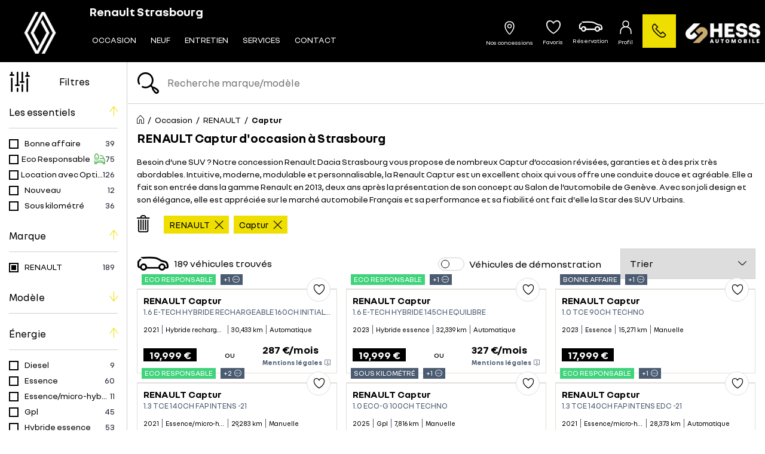

--- FILE ---
content_type: text/html; charset=utf-8
request_url: https://www.renault-strasbourg.fr/voiture/occasion/renault/captur
body_size: 21606
content:
<!doctype html>
<html lang="fr">

  <head>
    
      
  <meta charset="utf-8">


  <meta http-equiv="x-ua-compatible" content="ie=edge">



  <title>RENAULT Captur occasion à Strasbourg - Renault Strasbourg</title>
  <script data-keepinline="true">
    var ajaxGetProductUrl = '//www.renault-strasbourg.fr/module/cdc_googletagmanager/async?obj=cart-action';

/* datalayer */
dataLayer = [];
dataLayer.push({"envWork":"production","language":"fr","siteType":"Dealer Site","userAuthenticated":"0","pageCategory":"adsseolandingagl","pageName":"/listing","siteSection":"Car listing","ecommerce":{"currencyCode":"EUR"},"userLogged":0,"userId":"guest_743012","google_tag_params":{"ecomm_pagetype":"other"}});
/* call to GTM Tag */
(function(w,d,s,l,i){w[l]=w[l]||[];w[l].push({'gtm.start':
new Date().getTime(),event:'gtm.js'});var f=d.getElementsByTagName(s)[0],
j=d.createElement(s),dl=l!='dataLayer'?'&l='+l:'';j.async=true;j.src=
'https://www.googletagmanager.com/gtm.js?id='+i+dl;f.parentNode.insertBefore(j,f);
})(window,document,'script','dataLayer','GTM-KFM6HQ9');

/* async call to avoid cache system for dynamic data */
dataLayer.push({
  'event': 'datalayer_ready'
});
</script>
  <meta name="description" content="Trouvez votre RENAULT Captur d&#039;occasion en stock à Strasbourg chez Renault Strasbourg, votre concessionnaire automobile de véhicules en stock, révisées et garanties.">
  <meta name="keywords" content="Occasion;RENAULT;Captur">
        <link rel="canonical" href="https://www.renault-strasbourg.fr/voiture/occasion/renault/captur">
    
                  <link rel="alternate" href="https://www.renault-strasbourg.fr/voiture/occasion/renault/captur" hreflang="fr">
        
      <meta property="og:type" content="website">
    <meta property="og:url" content="https://www.renault-strasbourg.fr/voiture/occasion/renault/captur">    <meta property="og:title" content="RENAULT Captur occasion à Strasbourg - Renault Strasbourg">    <meta property="og:site_name" content="Renault Strasbourg">    <meta property="og:description" content="Trouvez votre RENAULT Captur d&#039;occasion en stock à Strasbourg chez Renault Strasbourg, votre concessionnaire automobile de véhicules en stock, révisées et garanties.">    <meta property="og:image" content="https://www.renault-strasbourg.fr/voiture/occasion/renault/captu/img/prestashop-logo-1589993333.jpg">    <meta property="og:phone_number" content="03 88 40 82 40"/>    <meta property="og:locality" content="Strasbourg">     <meta property="og:postal-code" content="67400">    <meta property="og:country-name" content="FRANCE">
    


  <meta name="viewport" content="width=device-width, initial-scale=1, maximum-scale = 1.0, user-scalable = 0, viewport-fit=cover, shrink-to-fit=no">



  <link rel="icon" type="image/vnd.microsoft.icon" href="/img/favicon-67.ico?1743664923">
  <link rel="shortcut icon" type="image/x-icon" href="/img/favicon-67.ico?1743664923">



    <link rel="stylesheet" href="https://cdnjs.cloudflare.com/ajax/libs/font-awesome/5.9.0/css/all.min.css" type="text/css" media="all">
  <link rel="stylesheet" href="https://www.renault-strasbourg.fr/themes/renault/assets/cache/theme-70c217490.css" type="text/css" media="all">




    <script type="text/javascript" src="https://www.renault-strasbourg.fr/themes/renault/assets/cache/head-356656489.js" ></script>


  <script type="text/javascript">
        var HiFaq = {"psv":1.7,"search_url":"https:\/\/www.renault-strasbourg.fr\/foire-aux-questions\/search\/","key":"8be02cfda4f6ec7f8f822051e619941b","mainUrl":"https:\/\/www.renault-strasbourg.fr\/foire-aux-questions"};
        var adtm_activeLink = {"id":"","type":""};
        var adtm_isToggleMode = false;
        var adtm_menuHamburgerSelector = "#menu-icon, .menu-icon";
        var adtm_stickyOnMobile = false;
        var aglIdShop = 67;
        var aglLabelVehicle = "v\u00e9hicule";
        var agl_definitions = {"label_vn":"Neuve & 0Km","label_vo":"Occasion"};
        var agl_facets = "[{\"id\":\"tags\",\"tax\":\"_tags\",\"name\":\"Les essentiels\",\"icon\":\"\",\"order\":1,\"type\":\"conjunctive\",\"collapsed\":0,\"show_front\":1,\"hide_css_front\":0,\"css_class\":\"\"},{\"id\":\"marquename\",\"tax\":\"marque.name\",\"name\":\"Marque\",\"icon\":\"\",\"order\":2,\"type\":\"conjunctive\",\"collapsed\":0,\"show_front\":1,\"hide_css_front\":0,\"css_class\":\"\"},{\"id\":\"modelename\",\"tax\":\"modele.name\",\"name\":\"Mod\\u00e8le\",\"icon\":\"\",\"order\":3,\"type\":\"conjunctive\",\"collapsed\":1,\"show_front\":1,\"hide_css_front\":0,\"css_class\":\"\"},{\"id\":\"energie\",\"tax\":\"energie\",\"name\":\"\\u00c9nergie\",\"icon\":\"\",\"order\":4,\"type\":\"conjunctive\",\"collapsed\":0,\"show_front\":1,\"hide_css_front\":0,\"css_class\":\"\"},{\"id\":\"pricetaxincl\",\"tax\":\"price_tax_incl\",\"name\":\"Budget\",\"icon\":\"\",\"order\":5,\"type\":\"slider\",\"collapsed\":0,\"show_front\":1,\"hide_css_front\":0,\"css_class\":\"\"},{\"id\":\"monthlyfunding\",\"tax\":\"monthly_funding\",\"name\":\"Mensualit\\u00e9\",\"icon\":\"\",\"order\":6,\"type\":\"slider\",\"collapsed\":0,\"show_front\":1,\"hide_css_front\":0,\"css_class\":\"\"},{\"id\":\"annee\",\"tax\":\"annee\",\"name\":\"Ann\\u00e9e\",\"icon\":\"\",\"order\":7,\"type\":\"slider\",\"collapsed\":0,\"show_front\":1,\"hide_css_front\":0,\"css_class\":\"\"},{\"id\":\"kilometrage\",\"tax\":\"kilometrage\",\"name\":\"Kilom\\u00e8trage\",\"icon\":\"\",\"order\":8,\"type\":\"slider\",\"collapsed\":0,\"show_front\":1,\"hide_css_front\":0,\"css_class\":\"\"},{\"id\":\"boitedevitesse\",\"tax\":\"boite_de_vitesse\",\"name\":\"Bo\\u00eete de vitesse\",\"icon\":\"\",\"order\":9,\"type\":\"conjunctive\",\"collapsed\":0,\"show_front\":1,\"hide_css_front\":0,\"css_class\":\"\"},{\"id\":\"version\",\"tax\":\"version\",\"name\":\"Version\",\"icon\":\"\",\"order\":10,\"type\":\"conjunctive\",\"collapsed\":1,\"show_front\":1,\"hide_css_front\":0,\"css_class\":\"\"},{\"id\":\"typedevehiculename\",\"tax\":\"type_de_vehicule.name\",\"name\":\"Type de v\\u00e9hicule\",\"icon\":\"\",\"order\":11,\"type\":\"conjunctive\",\"collapsed\":1,\"show_front\":1,\"hide_css_front\":0,\"css_class\":\"\"},{\"id\":\"category\",\"tax\":\"category\",\"name\":\"Cat\\u00e9gorie\",\"icon\":\"\",\"order\":12,\"type\":\"conjunctive\",\"collapsed\":1,\"show_front\":1,\"hide_css_front\":1,\"css_class\":\"\"},{\"id\":\"suppliername\",\"tax\":\"supplier.name\",\"name\":\"Point de vente\",\"icon\":\"\",\"order\":13,\"type\":\"conjunctive\",\"collapsed\":1,\"show_front\":1,\"hide_css_front\":1,\"css_class\":\"\"},{\"id\":\"suppliercity\",\"tax\":\"supplier.city\",\"name\":\"Localisation\",\"icon\":\"\",\"order\":14,\"type\":\"conjunctive\",\"collapsed\":1,\"show_front\":1,\"hide_css_front\":1,\"css_class\":\"\"},{\"id\":\"isvd\",\"tax\":\"is_vd\",\"name\":\"V\\u00e9hicules de d\\u00e9monstration\",\"icon\":\"\",\"order\":15,\"type\":\"conjunctive\",\"collapsed\":1,\"show_front\":1,\"hide_css_front\":1,\"css_class\":\"\"},{\"id\":\"isvu\",\"tax\":\"is_vu\",\"name\":\"V\\u00e9hicules utilitaire\",\"icon\":\"\",\"order\":16,\"type\":\"conjunctive\",\"collapsed\":1,\"show_front\":1,\"hide_css_front\":1,\"css_class\":\"\"},{\"id\":\"energyclass\",\"tax\":\"energy_class\",\"name\":\"Crit'Air\",\"icon\":\"\",\"order\":17,\"type\":\"conjunctive\",\"collapsed\":1,\"show_front\":1,\"hide_css_front\":1,\"css_class\":\"\"},{\"id\":\"nombredeplaces\",\"tax\":\"nombre_de_places\",\"name\":\"Nombre de places\",\"icon\":\"\",\"order\":18,\"type\":\"conjunctive\",\"collapsed\":1,\"show_front\":1,\"hide_css_front\":0,\"css_class\":\"\"},{\"id\":\"niveaudemissionco2\",\"tax\":\"niveau_d_emission_co2\",\"name\":\"Emission CO2\",\"icon\":\"\",\"order\":19,\"type\":\"slider\",\"collapsed\":1,\"show_front\":1,\"hide_css_front\":1,\"css_class\":\"\"},{\"id\":\"isnotvd\",\"tax\":\"is_not_vd\",\"name\":\"Non v\\u00e9hicules de d\\u00e9monstration\",\"icon\":\"\",\"order\":20,\"type\":\"conjunctive\",\"collapsed\":0,\"show_front\":1,\"hide_css_front\":1,\"css_class\":\"\"},{\"id\":\"reference\",\"tax\":\"reference\",\"name\":\"R\\u00e9f. Stock\",\"icon\":\"\",\"order\":21,\"type\":\"conjunctive\",\"collapsed\":1,\"show_front\":1,\"hide_css_front\":1,\"css_class\":\"\"},{\"id\":\"couleurexterieure\",\"tax\":\"couleur_exterieure\",\"name\":\"Couleur ext\\u00e9rieure\",\"icon\":\"\",\"order\":22,\"type\":\"conjunctive\",\"collapsed\":1,\"show_front\":1,\"hide_css_front\":1,\"css_class\":\"\"},{\"id\":\"fundingtypefinancement\",\"tax\":\"funding.type_financement\",\"name\":\"Type de financement\",\"icon\":\"\",\"order\":23,\"type\":\"conjunctive\",\"collapsed\":1,\"show_front\":1,\"hide_css_front\":1,\"css_class\":\"\"},{\"id\":\"dateentreestock\",\"tax\":\"date_entree_stock\",\"name\":\"Date Entr\\u00e9e Stock\",\"icon\":\"\",\"order\":58,\"type\":\"slider\",\"collapsed\":1,\"show_front\":1,\"hide_css_front\":1,\"css_class\":\"\"}]";
        var algoliaSettings = {"app_id":"CZPX8080CL","search_key":"fdcce4b06cd7888a455c4b5db0957a57","indices":[{"index_name":"hess_prod_all_fr","name":"products","order1":1,"order2":0,"nbHits":"3"},{"index_name":"hess_prod_categories_fr","name":"categories","order1":0,"order2":0,"nbHits":"5"}],"sorting_indices":[{"index_name":"hess_prod_all_fr_monthly_funding_desc","label":"monthly_funding_desc"},{"index_name":"hess_prod_all_fr_monthly_funding_asc","label":"monthly_funding_asc"},{"index_name":"hess_prod_all_fr_price_tax_incl_desc","label":"price_tax_incl_desc"},{"index_name":"hess_prod_all_fr_price_tax_incl_asc","label":"price_tax_incl_asc"},{"index_name":"hess_prod_all_fr_kilometrage_desc","label":"kilometrage_desc"},{"index_name":"hess_prod_all_fr_kilometrage_asc","label":"kilometrage_asc"}],"index_name":"hess_prod_","type_of_search":["autocomplete","instant"],"instant_jquery_selector":"#columns","facets":[{"tax":"reference","name":"reference","order":"21","order2":0,"type":"conjunctive"},{"tax":"category","name":"category","order":"12","order2":0,"type":"conjunctive"},{"tax":"price_tax_incl","name":"price_tax_incl","order":"5","order2":0,"type":"slider"},{"tax":"funding.type_financement","name":"funding.type_financement","order":"23","order2":0,"type":"conjunctive"},{"tax":"monthly_funding","name":"monthly_funding","order":"6","order2":0,"type":"slider"},{"tax":"supplier","name":"supplier","order":"24","order2":0,"type":"conjunctive"},{"tax":"supplier.name","name":"supplier.name","order":"13","order2":0,"type":"conjunctive"},{"tax":"supplier.city","name":"supplier.city","order":"14","order2":0,"type":"conjunctive"},{"tax":"is_vu","name":"is_vu","order":"16","order2":0,"type":"conjunctive"},{"tax":"is_vd","name":"is_vd","order":"15","order2":0,"type":"conjunctive"},{"tax":"is_not_vd","name":"is_not_vd","order":"20","order2":0,"type":"conjunctive"},{"tax":"energy_class","name":"energy_class","order":"17","order2":0,"type":"conjunctive"},{"tax":"_tags","name":"_tags","order":"1","order2":0,"type":"conjunctive"},{"tax":"date_entree_stock","name":"date_entree_stock","order":"58","order2":0,"type":"slider"},{"tax":"available","name":"available","order":"60","order2":0,"type":"conjunctive"},{"tax":"annee","name":"annee","order":"7","order2":0,"type":"slider"},{"tax":"marque.name","name":"marque.name","order":"2","order2":0,"type":"conjunctive"},{"tax":"modele.name","name":"modele.name","order":"3","order2":0,"type":"conjunctive"},{"tax":"version","name":"version","order":"10","order2":0,"type":"conjunctive"},{"tax":"energie","name":"energie","order":"4","order2":0,"type":"conjunctive"},{"tax":"boite_de_vitesse","name":"boite_de_vitesse","order":"9","order2":0,"type":"conjunctive"},{"tax":"kilometrage","name":"kilometrage","order":"8","order2":0,"type":"slider"},{"tax":"nombre_de_places","name":"nombre_de_places","order":"18","order2":0,"type":"conjunctive"},{"tax":"type_de_vehicule.name","name":"type_de_vehicule.name","order":"11","order2":0,"type":"conjunctive"},{"tax":"couleur_exterieure","name":"couleur_exterieure","order":"22","order2":0,"type":"conjunctive"},{"tax":"niveau_d_emission_co2","name":"niveau_d_emission_co2","order":"19","order2":0,"type":"slider"},{"tax":"marque.slug","name":"marque.slug","order":"36","order2":0,"type":"conjunctive"},{"tax":"modele.slug","name":"modele.slug","order":"39","order2":0,"type":"conjunctive"}],"number_by_page":"10","search_input_selector":"[name='search_query']","plugin_url":"\/modules\/algolia\/","language":"fr","theme":{"dir":"default","name":"PS-1.6 Default","screenshot":"\/modules\/algolia\/\/themes\/default\/screenshot.png","screenshot_autocomplete":"\/modules\/algolia\/\/themes\/default\/screenshot-autocomplete.png","description":"","facet_types":{"slider":"Slider","menu":"Menu"}},"currency":"\u20ac","facets_order_type":"name_asc","use_left_column":true};
        var algoliaTranslateLabel = {"monthly_funding_asc":"Mensualit\u00e9 croissante","monthly_funding_desc":"Mensualit\u00e9 d\u00e9croissante","price_tax_incl_asc":"Prix croissant","price_tax_incl_desc":"Prix d\u00e9croissant","kilometrage_asc":"Km croissant","kilometrage_desc":"Km d\u00e9croissant","puissance_reelle_asc":"Puissance croissante","puissance_reelle_desc":"Puissance d\u00e9croissante","date_add_desc":"Nouveaut\u00e9"};
        var algoliaVehicleParameters = {"aglDFR":{"category":["Occasion"],"marque.name":["RENAULT"],"modele.name":["Captur"]},"aglNR":{}};
        var algolia_prefiltered = "shops_association.shop_67 = 1 AND is_vo = 1";
        var allModelString = "Tous les mod\u00e8les";
        var cart_url = "\/\/www.renault-strasbourg.fr\/panier?action=show";
        var cdpcpAjaxErrorMsg = "Il y avait un probl\u00e8me lors de la mise \u00e0 jour de votre v\u00e9hicule la liste de comparaison. S'il vous pla\u00eet essayer de nouveau dans un moment ou essayez de rafra\u00eechir la page.";
        var cdpcpButton = "\n\n<button\n\ttype=\"button\"\n\tclass=\"cdpcp-compare-btn cdpcp-compare-btn--no-js d-flex flex-column align-items-center justify-content-center\"\n>\n\t<i class=\"icon-hess-heart cdpcp-icon-add cdpcp-compare-btn__icon cdpcp-compare-btn__icon--add\"><\/i>\n\n\t<i class=\"icon-hess-heart-full cdpcp-icon-remove cdpcp-compare-btn__icon cdpcp-compare-btn__icon--remove\"><\/i>\n\n\t<svg class=\"cdpcp-icon-loading cdpcp-compare-btn__icon cdpcp-compare-btn__icon--loading\">\n\t\t<use xlink:href=\"#cdpcp-icon-loading\"><\/use>\n\t<\/svg>\n\n\t<span class=\"cdpcp-compare-btn__text cdpcp-compare-btn__text--add colored-tertiary\">\n\t\tAjouter aux favoris\n\t<\/span>\n\n\t<span class=\"cdpcp-compare-btn__text cdpcp-compare-btn__text--remove colored-tertiary\">\n\t\tSupprimer des favoris\n\t<\/span>\n<\/button>\n";
        var cdpcpConfig = {"highlightBkg":"rgb(255, 196, 0)","highlightText":"rgb(33, 33, 33)","highlightType":"2","hoverOutlineColor":"rgb(33, 33, 33)","hoverOutlineEnabled":true,"listsButtonPosition":"above","listsButtonSelector":".product-description","popupCompareEnabled":false,"preDefinedStyle":"custom","showAddToCartButton":"0","showAvailability":true,"showColorSwatches":true,"showCondition":true,"showDescription":true,"showManufacturer":false,"showPrice":true,"showProductPageButton":true,"showQuickView":false,"showStickyFooterQuickView":false,"showReviews":true,"showSupplier":false,"slideOutBkgColor":"rgb(255, 255, 255)","slideOutButtonBkgColor":"rgb(255, 255, 255)","slideOutButtonBorderColor":"rgb(221, 221, 221)","slideOutButtonTextColor":"rgb(33, 33, 33)","slideOutTextColor":"rgb(33, 33, 33)","stickyBkgColor":"rgb(255, 255, 255)","stickyBorderColor":"rgb(221, 221, 221)","stickyDotColor":"rgb(33, 33, 33)","stickyFooterEnabled":true};
        var cdpcpNumCompareProducts = 0;
        var cdpcpProductIds = [];
        var cdpcpToken = null;
        var display_financement = true;
        var hess_financement_path = "https:\/\/www.renault-strasbourg.fr\/module\/hess_financement\/financement";
        var hess_gs_path = "https:\/\/www.renault-strasbourg.fr\/module\/hess_settings\/globalsettings";
        var home_search_subtitle = "";
        var hs_sp_activation = false;
        var hs_sp_capital = true;
        var hs_sp_character = "12";
        var hs_sp_letter = true;
        var hs_sp_numeric = true;
        var hs_sp_sign = true;
        var is_employee = false;
        var is_moto_website = false;
        var maxValueMonthlyFunding = "4540.000000";
        var minValueMonthlyFunding = "117.000000";
        var prestashop = {"cart":{"products":[],"totals":{"total":{"type":"total","label":"Total \u00e0 r\u00e9gler en concession","amount":49,"value":"-49\u00a0\u20ac"},"total_including_tax":{"type":"total","label":"Total TTC","amount":49,"value":"49\u00a0\u20ac"},"total_excluding_tax":{"type":"total","label":"Total HT :","amount":49,"value":"49\u00a0\u20ac"},"installment":{"label":"Acompte r\u00e9gl\u00e9 en ligne","value":"49\u00a0\u20ac"}},"subtotals":{"discounts":null,"shipping":{"type":"shipping","label":"Livraison","amount":0,"value":"gratuit"},"tax":null,"products":{"type":"products","label":"Prix du v\u00e9hicule TTC","amount":0,"value":"0\u00a0\u20ac"}},"products_count":0,"summary_string":"0 v\u00e9hicules","vouchers":{"allowed":0,"added":[]},"discounts":[],"minimalPurchase":0,"minimalPurchaseRequired":""},"currency":{"name":"Euro","iso_code":"EUR","iso_code_num":"978","sign":"\u20ac"},"customer":{"lastname":null,"firstname":null,"email":null,"birthday":null,"newsletter":null,"newsletter_date_add":null,"optin":null,"website":null,"company":null,"siret":null,"ape":null,"is_logged":false,"gender":{"type":null,"name":null},"addresses":[]},"language":{"name":"Fran\u00e7ais (French)","iso_code":"fr","locale":"fr-FR","language_code":"fr","is_rtl":"0","date_format_lite":"d\/m\/Y","date_format_full":"d\/m\/Y H:i:s","id":2},"page":{"title":"","canonical":"https:\/\/www.renault-strasbourg.fr\/voiture\/occasion\/renault\/captur","meta":{"title":"RENAULT Captur occasion \u00e0 Strasbourg - Renault Strasbourg","description":"Trouvez votre RENAULT Captur d'occasion en stock \u00e0 Strasbourg chez Renault Strasbourg, votre concessionnaire automobile de v\u00e9hicules en stock, r\u00e9vis\u00e9es et garanties.","keywords":"Occasion;RENAULT;Captur","robots":"index"},"page_name":"module-hess_algolia_front-adsseolandingagl","body_classes":{"lang-fr":true,"lang-rtl":false,"country-FR":true,"currency-EUR":true,"layout-full-width":true,"page-":true,"tax-display-enabled":true},"admin_notifications":[]},"shop":{"name":"Renault Strasbourg","logo":"\/img\/prestashop-logo-1589993333.jpg","stores_icon":"\/img\/logo_stores.png","favicon":"\/img\/favicon-67.ico"},"urls":{"base_url":"https:\/\/www.renault-strasbourg.fr\/","current_url":"https:\/\/www.renault-strasbourg.fr\/voiture\/occasion\/renault\/captur","shop_domain_url":"https:\/\/www.renault-strasbourg.fr","img_ps_url":"https:\/\/www.renault-strasbourg.fr\/img\/","img_cat_url":"https:\/\/www.renault-strasbourg.fr\/img\/c\/","img_lang_url":"https:\/\/www.renault-strasbourg.fr\/img\/l\/","img_prod_url":"https:\/\/www.renault-strasbourg.fr\/img\/p\/","img_manu_url":"https:\/\/www.renault-strasbourg.fr\/img\/m\/","img_sup_url":"https:\/\/www.renault-strasbourg.fr\/img\/su\/","img_ship_url":"https:\/\/www.renault-strasbourg.fr\/img\/s\/","img_store_url":"https:\/\/www.renault-strasbourg.fr\/img\/st\/","img_col_url":"https:\/\/www.renault-strasbourg.fr\/img\/co\/","img_url":"https:\/\/www.renault-strasbourg.fr\/themes\/renault\/assets\/img\/","css_url":"https:\/\/www.renault-strasbourg.fr\/themes\/renault\/assets\/css\/","js_url":"https:\/\/www.renault-strasbourg.fr\/themes\/renault\/assets\/js\/","pic_url":"https:\/\/www.renault-strasbourg.fr\/upload\/","pages":{"address":"https:\/\/www.renault-strasbourg.fr\/adresse","addresses":"https:\/\/www.renault-strasbourg.fr\/adresses","authentication":"https:\/\/www.renault-strasbourg.fr\/connexion","cart":"https:\/\/www.renault-strasbourg.fr\/panier","category":"https:\/\/www.renault-strasbourg.fr\/index.php?controller=category","cms":"https:\/\/www.renault-strasbourg.fr\/index.php?controller=cms","contact":"https:\/\/www.renault-strasbourg.fr\/nous-contacter","discount":"https:\/\/www.renault-strasbourg.fr\/reduction","guest_tracking":"https:\/\/www.renault-strasbourg.fr\/suivi-commande-invite","history":"https:\/\/www.renault-strasbourg.fr\/historique-commandes","identity":"https:\/\/www.renault-strasbourg.fr\/identite","index":"https:\/\/www.renault-strasbourg.fr\/","my_account":"https:\/\/www.renault-strasbourg.fr\/mon-compte","order_confirmation":"https:\/\/www.renault-strasbourg.fr\/confirmation-commande","order_detail":"https:\/\/www.renault-strasbourg.fr\/index.php?controller=order-detail","order_follow":"https:\/\/www.renault-strasbourg.fr\/suivi-commande","order":"https:\/\/www.renault-strasbourg.fr\/commande","order_return":"https:\/\/www.renault-strasbourg.fr\/index.php?controller=order-return","order_slip":"https:\/\/www.renault-strasbourg.fr\/avoirs","pagenotfound":"https:\/\/www.renault-strasbourg.fr\/page-introuvable","password":"https:\/\/www.renault-strasbourg.fr\/recuperation-mot-de-passe","pdf_invoice":"https:\/\/www.renault-strasbourg.fr\/index.php?controller=pdf-invoice","pdf_order_return":"https:\/\/www.renault-strasbourg.fr\/index.php?controller=pdf-order-return","pdf_order_slip":"https:\/\/www.renault-strasbourg.fr\/index.php?controller=pdf-order-slip","prices_drop":"https:\/\/www.renault-strasbourg.fr\/index.php?controller=prices-drop","product":"https:\/\/www.renault-strasbourg.fr\/index.php?controller=product","search":"https:\/\/www.renault-strasbourg.fr\/index.php?controller=search","sitemap":"https:\/\/www.renault-strasbourg.fr\/plan du site","stores":"https:\/\/www.renault-strasbourg.fr\/magasins","supplier":"https:\/\/www.renault-strasbourg.fr\/fournisseur","register":"https:\/\/www.renault-strasbourg.fr\/connexion?create_account=1","order_login":"https:\/\/www.renault-strasbourg.fr\/commande?login=1"},"alternative_langs":{"fr":"https:\/\/www.renault-strasbourg.fr\/voiture\/occasion\/renault\/captur"},"theme_assets":"\/themes\/renault\/assets\/","actions":{"logout":"https:\/\/www.renault-strasbourg.fr\/?mylogout="},"no_picture_image":{"bySize":{"small_default":{"url":"https:\/\/advscklxuo.cloudimg.io\/v7\/https:\/\/hess-webstore.s3.eu-west-3.amazonaws.com\/img\/p\/fr-default-small_default.jpg?width=98&height=98&func=bound","width":98,"height":98},"cdpcp_footer":{"url":"https:\/\/advscklxuo.cloudimg.io\/v7\/https:\/\/hess-webstore.s3.eu-west-3.amazonaws.com\/img\/p\/fr-default-cdpcp_footer.jpg?width=120&height=120&func=bound","width":120,"height":120},"cart_default":{"url":"https:\/\/advscklxuo.cloudimg.io\/v7\/https:\/\/hess-webstore.s3.eu-west-3.amazonaws.com\/img\/p\/fr-default-cart_default.jpg?width=125&height=125&func=bound","width":125,"height":125},"cdpcp_slideout":{"url":"https:\/\/advscklxuo.cloudimg.io\/v7\/https:\/\/hess-webstore.s3.eu-west-3.amazonaws.com\/img\/p\/fr-default-cdpcp_slideout.jpg?width=125&height=125&func=bound","width":125,"height":125},"home_default":{"url":"https:\/\/advscklxuo.cloudimg.io\/v7\/https:\/\/hess-webstore.s3.eu-west-3.amazonaws.com\/img\/p\/fr-default-home_default.jpg?width=250&height=250&func=bound","width":250,"height":250},"medium_default":{"url":"https:\/\/advscklxuo.cloudimg.io\/v7\/https:\/\/hess-webstore.s3.eu-west-3.amazonaws.com\/img\/p\/fr-default-medium_default.jpg?width=452&height=452&func=bound","width":452,"height":452},"large_default":{"url":"https:\/\/advscklxuo.cloudimg.io\/v7\/https:\/\/hess-webstore.s3.eu-west-3.amazonaws.com\/img\/p\/fr-default-large_default.jpg?width=1280&height=960&func=bound","width":1280,"height":960}},"small":{"url":"https:\/\/advscklxuo.cloudimg.io\/v7\/https:\/\/hess-webstore.s3.eu-west-3.amazonaws.com\/img\/p\/fr-default-small_default.jpg?width=98&height=98&func=bound","width":98,"height":98},"medium":{"url":"https:\/\/advscklxuo.cloudimg.io\/v7\/https:\/\/hess-webstore.s3.eu-west-3.amazonaws.com\/img\/p\/fr-default-cdpcp_slideout.jpg?width=125&height=125&func=bound","width":125,"height":125},"large":{"url":"https:\/\/advscklxuo.cloudimg.io\/v7\/https:\/\/hess-webstore.s3.eu-west-3.amazonaws.com\/img\/p\/fr-default-large_default.jpg?width=1280&height=960&func=bound","width":1280,"height":960},"legend":""}},"configuration":{"display_taxes_label":true,"display_prices_tax_incl":true,"is_catalog":false,"show_prices":true,"opt_in":{"partner":true},"quantity_discount":{"type":"discount","label":"Remise"},"voucher_enabled":0,"return_enabled":0},"field_required":[],"breadcrumb":{"links":[{"title":"Accueil","url":"https:\/\/www.renault-strasbourg.fr\/"},{"title":"Occasion","url":"https:\/\/www.renault-strasbourg.fr\/voiture\/occasion"},{"title":"RENAULT","url":"https:\/\/www.renault-strasbourg.fr\/voiture\/occasion\/renault"},{"title":"Captur","url":"https:\/\/www.renault-strasbourg.fr\/voiture\/occasion\/renault\/captur"}],"count":4},"link":{"base_url_enable":true,"protocol_link":"https:\/\/","protocol_content":"https:\/\/"},"time":1769151475,"static_token":"c70dbd0c86f11c1d52e83f1f1e65f27e","token":"da49b9b93b529e41de3c5dff02b70adb"};
        var pubOffreAlt = "R\u00e9servation v\u00e9hicule en ligne 49\u20ac";
        var pubOffreAlt2 = "";
        var pubOffreLink = "";
        var pubOffreLink2 = "";
        var pubOffrePath = "";
        var pubOffrePath2 = "";
        var pubOffreTarget = 0;
        var pubOffreTarget2 = 0;
        var pwfavorites = {"move_button":false,"product_miniature_selector":"article.product-miniature.js-product-miniature","product_thumbnail_selector":".product-thumbnail","show_confirmation":true,"slider":{"infinite_loop":false,"max_slides_xs":2,"max_slides_sm":2,"max_slides_md":2,"max_slides_lg":2,"width_sm":767,"width_md":991,"width_lg":1199},"translations":{"favorite_added":"Le v\u00e9hicule &quot;%1$s&quot; a \u00e9t\u00e9 ajout\u00e9 \u00e0 vos favoris. %2$sVoir mes favoris%3$s","favorite_removed":"Le v\u00e9hicule &quot;%1$s&quot; a \u00e9t\u00e9 retir\u00e9 de vos favoris. %2$sVoir mes favoris%3$s"},"urls":{"ajax":"https:\/\/www.renault-strasbourg.fr\/module\/pwfavorites\/ajax?fav=1","favorites":"https:\/\/www.renault-strasbourg.fr\/module\/pwfavorites\/favorites"}};
        var refresh_url = "\/\/www.renault-strasbourg.fr\/module\/ps_shoppingcart\/ajax";
        var stripe_message = {"processing":"Paiement en cours...","accept_cgv":"Merci d'accepter les conditions g\u00e9n\u00e9rales de vente","redirecting":"Redirection en cours..."};
        var version_photo_vn = "&v=11";
        var watermark_config = "&wat=1&wat_url=https:\/\/hess-webstore.s3.eu-west-3.amazonaws.com\/img\/MASK-HA-SC.png&wat_scale=100p&wat_gravity=northwest&wat_pad=0";
      </script>



  <style>
			.cdpcp__items-wrapper {
			background-color: rgb(255, 255, 255) !important;
			border-color: rgb(221, 221, 221) !important;
		}

		/*
		.cdpcp-menu__button {
			color: rgb(33, 33, 33) !important;
		}
		*/

		.cdpcp__slideout {
			background-color: rgb(255, 255, 255) !important;
			color: rgb(33, 33, 33) !important;
		}
		/*
		.cdpcp-slideout__button {
			background-color: rgb(255, 255, 255) !important;
			border-color: rgb(221, 221, 221) !important;
			color: rgb(33, 33, 33) !important;
		}
		*/
	
	
				@media only screen {
			.cdpcp-highlight,
			.cdpcp-highlight > * {
				background-color: rgb(255, 196, 0) !important;
				color: rgb(33, 33, 33) !important;
			}
		}
	
			@media (min-width: 768px) {
			.cdpcp-table__feature-row:hover {
				outline: 1px solid rgb(33, 33, 33) !important;
			}
		}
	</style>
<script type="text/javascript">var SdsJsOnLoadActions = [];window.onload=function(){ $.each(SdsJsOnLoadActions, function(k, func){ func.call(); }); };</script><style type="text/css">
    
</style>

<?php
/**
 * NOTICE OF LICENSE
 *
 * Smartsupp live chat - official plugin. Smartsupp is free live chat with visitor recording. 
 * The plugin enables you to create a free account or sign in with existing one. Pre-integrated 
 * customer info with WooCommerce (you will see names and emails of signed in webshop visitors).
 * Optional API for advanced chat box modifications.
 *
 * You must not modify, adapt or create derivative works of this source code
 *
 *  @author    Smartsupp
 *  @copyright 2021 Smartsupp.com
 *  @license   GPL-2.0+
**/ 
?>




  <link href="/themes/classic/assets/css/lib/hess-icons/css/ICON-HESS-V3.css" rel="stylesheet" type="text/css">
  <link href="/themes/renault/assets/css/font/fonts-picto-renault.css" rel="stylesheet" type="text/css">

    
  </head>

  <body id="module-hess_algolia_front-adsseolandingagl" class="lang-fr country-fr currency-eur layout-full-width page- tax-display-enabled">

    
      <!-- Google Tag Manager (noscript) -->
<noscript><iframe src="https://www.googletagmanager.com/ns.html?id=GTM-KFM6HQ9"
height="0" width="0" style="display:none;visibility:hidden"></iframe></noscript>
<!-- End Google Tag Manager (noscript) -->

    

    <main>
      
              

      <header id="header">
        
                      
  <div class="header-banner">
    
  </div>



	<nav role="navigation" class="header-nav">
    
    <div class="d-flex flex-row align-items-center header-desktop pl-2 px-lg-2">
      <div id="_desktop_logo" class="text-left px-4 mx-0 d-none d-xl-block">
        <div id="dealership-link" class="d-flex flex-row align-items-center justify-content-between">
            <div class="logo-marque-containe">
                                                <a class="d-inline-block mr-3 logo-marque-first" href="https://www.renault-strasbourg.fr/">
                        <img class="logo-marque lozad" src="/img/blank.gif" data-src="/img/cms/logo/Logo-Renault-Blanc.png" alt="Concessionnaire Renault" loading="lazy" width="auto" height="70px" />
                    </a>
                                    </div>
                <div id="dealership-link" class="d-xl-none">
            <h1 class="name_concession pl-2 mb-0">
                                    <strong>Renault Strasbourg</strong>
                            </h1>
        </div>
    </div>
      </div>
      <div class="left-nav p-0">
					    <div id="dealership-link">
        <h1 class="name_concession pt-2 pl-2 mb-0">
                            <strong>Renault Strasbourg</strong>
                    </h1>
    </div>

											<div class="menu_container">
							<!-- MODULE PM_AdvancedTopMenu || Presta-Module.com -->
<div id="_desktop_top_menu" class="adtm_menu_container ">
	<div id="adtm_menu" data-open-method="1" class="" data-active-id="" data-active-type="">
		<div id="adtm_menu_inner" class="clearfix advtm_open_on_hover">
			<ul id="menu">
				<li class="li-niveau1 header-menu-mobile d-xl-none px-3 py-4 bgcolored">
					<strong class="d-inline-block colored-tertiary text-uppercase">Menu</strong>
				</li>
														
																																																								<li class="li-niveau1 advtm_menu_29 sub">
													<a href="/voiture/occasion" title="Occasion"  class=" a-niveau1" ><span class="advtm_menu_span advtm_menu_span_29">Occasion</span></a>																	<div class="adtm_sub">
													<table class="columnWrapTable">
							<tr>
																							
																<td class="adtm_column_wrap_td advtm_column_wrap_td_18">
									<div class="adtm_column_wrap advtm_column_wrap_18">
																			<div class="adtm_column_wrap_sizer">&nbsp;</div>
																																																												<div class="adtm_column adtm_column_25">
																																				<span class="column_wrap_title">
																													<span data-href="#" title="Notre stock"  class="adtm_unclickable" >Notre stock</span>																											</span>
																																															<ul class="adtm_elements adtm_elements_25">
																																																																			<li class="">
																															<span data-href="L3ZvaXR1cmUvb2NjYXNpb24=" title="Tous nos v&eacute;hicules d'occasion"  class="" >Tous nos v&eacute;hicules d'occasion</span>																											</li>
																																																																																	<li class="">
																															<span data-href="L3ZvaXR1cmUvb2NjYXNpb24vcmVuYXVsdA==" title="Nos occasions Renault"  class="" >Nos occasions Renault</span>																											</li>
																																						</ul>
																																	</div>
																																																</div>
								</td>
																						</tr>
						</table>
												</div>
										</li>
																			
																																																								<li class="li-niveau1 advtm_menu_168 sub">
													<a href="/voiture/neuf" title="Neuf"  class=" a-niveau1" ><span class="advtm_menu_span advtm_menu_span_168">Neuf</span></a>																	<div class="adtm_sub">
													<table class="columnWrapTable">
							<tr>
																							
																<td class="adtm_column_wrap_td advtm_column_wrap_td_140">
									<div class="adtm_column_wrap advtm_column_wrap_140">
																			<div class="adtm_column_wrap_sizer">&nbsp;</div>
																																																												<div class="adtm_column adtm_column_235">
																																				<span class="column_wrap_title">
																													<span data-href="#" title="Notre gamme"  class="adtm_unclickable" >Notre gamme</span>																											</span>
																																															<ul class="adtm_elements adtm_elements_235">
																																																																			<li class="">
																															<span data-href="L21hcnF1ZXMvcmVuYXVsdA==" title="Renault"  class="" >Renault</span>																											</li>
																																						</ul>
																																	</div>
																																																																																	<div class="adtm_column adtm_column_234">
																																				<span class="column_wrap_title">
																													<span data-href="#" title="Notre stock"  class="adtm_unclickable" >Notre stock</span>																											</span>
																																															<ul class="adtm_elements adtm_elements_234">
																																																																			<li class="">
																															<span data-href="L3ZvaXR1cmUvbmV1Zg==" title="V&eacute;hicules neuf"  class="" >V&eacute;hicules neuf</span>																											</li>
																																						</ul>
																																	</div>
																																																</div>
								</td>
																						</tr>
						</table>
												</div>
										</li>
																			
																																	<li class="li-niveau1 advtm_menu_28 menuHaveNoMobileSubMenu">
													<a href="https://www.renault-strasbourg.fr/page/services/entretien" title="Entretien"  class=" a-niveau1"  data-type="cms" data-id="362"><span class="advtm_menu_span advtm_menu_span_28">Entretien</span></a>																</li>
																			
																																																								<li class="li-niveau1 advtm_menu_104 sub">
													<a href="#" title="Services"  class="adtm_unclickable a-niveau1" ><span class="advtm_menu_span advtm_menu_span_104">Services</span></a>																	<div class="adtm_sub">
													<table class="columnWrapTable">
							<tr>
																							
																<td class="adtm_column_wrap_td advtm_column_wrap_td_78">
									<div class="adtm_column_wrap advtm_column_wrap_78">
																			<div class="adtm_column_wrap_sizer">&nbsp;</div>
																																																												<div class="adtm_column adtm_column_119">
																																																										<ul class="adtm_elements adtm_elements_119">
																																																																			<li class="">
																															<span data-href="L2NvbnRhY3QvZGVtYW5kZS1kZS1maW5hbmNlbWVudA==" title="Financement"  class="" >Financement</span>																											</li>
																																																																																	<li class="">
																															<span data-href="aHR0cHM6Ly93d3cucmVuYXVsdC1zdHJhc2JvdXJnLmZyL3BhZ2Uvc2VydmljZXMvbm9zLXNlcnZpY2Vz" title="Services"  class=""  data-type="cms" data-id="361">Services</span>																											</li>
																																																																																	<li class="">
																															<span data-href="L2NvbnRhY3QvcmVuZGV6LXZvdXMtcmVwcmlzZQ==" title="Reprise"  class="" >Reprise</span>																											</li>
																																																																																	<li class="">
																															<span data-href="aHR0cHM6Ly93d3cucmVuYXVsdC1zdHJhc2JvdXJnLmZyL3BhZ2Uvc2VydmljZXMvc29sdXRpb25zLWVudHJlcHJpc2Vz" title="Solutions Entreprises"  class=""  data-type="cms" data-id="363">Solutions Entreprises</span>																											</li>
																																																																																	<li class="">
																															<span data-href="aHR0cHM6Ly93d3cucmVuYXVsdC1zdHJhc2JvdXJnLmZyL3BhZ2Uvc2VydmljZXMvc2VydmljZS1sb2NhdGlvbi1vZmZyZXMtbW9iaWxpemU=" title="Location Mobilize"  class=""  data-type="cms" data-id="444">Location Mobilize</span>																											</li>
																																						</ul>
																																	</div>
																																																</div>
								</td>
																						</tr>
						</table>
												</div>
										</li>
																			
																																	<li class="li-niveau1 advtm_menu_21 menuHaveNoMobileSubMenu">
													<a href="/contact/contactez-nous" title="Contact"  class=" a-niveau1" ><span class="advtm_menu_span advtm_menu_span_21">Contact</span></a>																</li>
												</ul>
		</div>
	</div>
</div>
<!-- /MODULE PM_AdvancedTopMenu || Presta-Module.com -->

						</div>
				      </div>
      <div class="right-nav ml-auto d-xl-flex flex-row align-items-center justify-content-end hidden-lg-down">
          <div id="dealership-link">
    <a href="https://www.renault-strasbourg.fr/nos-concessions" class="dealership-link-btn pl-xl-3 pr-0 btn btn-icone p-0">
        <i class="icon-hess-pin"></i>
                                    <p class="mb-0 mt-2 d-none d-xl-block">Nos concessions</p>
                <p class="mb-0 mt-2 d-block d-xl-none">Concessions</p>
                        </a>
</div><div class="compare-link links_icon ml-xl-3">
  <a href="https://www.renault-strasbourg.fr/compare" class="btn btn-icone p-0 br-50 align-icon-header">
    <i class="icon-hess-heart"></i>
    <span class="compare-link-number d-none">
          </span>
    <p class="mb-0 mt-2">Favoris</p>
  </a>
</div>
<div id="blockcart-wrapper" class="ml-xl-3">
  <div class="blockcart cart-preview" data-refresh-url="//www.renault-strasbourg.fr/module/ps_shoppingcart/ajax">
    <div class="header">
      <a class="btn btn-icone position-relative p-0 align-icon-header" rel="nofollow" href="//www.renault-strasbourg.fr/panier?action=show">
        <i class="icon-hess-car"></i>
                <p class="mb-0 mt-2">Réservation</p>
      </a>
    </div>
  </div>
</div><div id="block_myaccount_infos" class="links_icon dropdown ml-xl-3">
    <a id="toggle_myaccount" href="https://www.renault-strasbourg.fr/mon-compte" class="btn btn-icone p-0 br-50 align-icon-header" rel="nofollow">
        <i class="icon-hess-user"></i>
        <p class="mb-0 mt-2">Profil</p>
    </a>
    <a id="toggle_dropdown_myaccount" class="btn btn-icone dropdown-toggle p-0 no-dropdown-arrow d-none" data-toggle="dropdown" href="#" role="button" aria-haspopup="true" aria-expanded="false" rel="nofollow">
        <p class="mb-0 mt-2">Profil</p>
    </a>
    <div class="dropdown-menu dropdown-menu-right" aria-labelledby="toggle_dropdown_myaccount">
      
                  <a class="dropdown-item" href="https://www.renault-strasbourg.fr/mon-compte" title="Mon compte" rel="nofollow">
              Mon compte
            </a>
                  <a class="dropdown-item" href="https://www.renault-strasbourg.fr/identite" title="Informations personnelles" rel="nofollow">
              Informations personnelles
            </a>
                  <a class="dropdown-item" href="https://www.renault-strasbourg.fr/historique-commandes" title="Commandes" rel="nofollow">
              Commandes
            </a>
                  <a class="dropdown-item" href="https://www.renault-strasbourg.fr/avoirs" title="Avoirs" rel="nofollow">
              Avoirs
            </a>
                  <a class="dropdown-item" href="https://www.renault-strasbourg.fr/adresses" title="Adresses" rel="nofollow">
              Adresses
            </a>
                  <a class="dropdown-item" href="https://www.renault-strasbourg.fr/?mylogout=" title="Déconnexion" rel="nofollow">
              Déconnexion
            </a>
          </div>
</div>

      </div>
      <div class="header-contact ml-xl-3 text-center hidden-lg-down">
        <a href="tel:03 88 40 82 40" class="header-contact-btn btn btn-primary d-flex align-items-center justify-content-center d-block d-md-none">
          <i class="icon-hess-phone-call"></i>
        </a>
        <div class="header-contact-dropdown py-lg-2">
          <button class="header-contact-btn btn btn-primary d-flex align-items-center justify-content-center d-none d-md-block dropdown-toggle p-0"  type="button" id="dropdownMenuContact" data-toggle="dropdown" aria-haspopup="true" aria-expanded="false">
            <i class="icon-hess-phone-call icon-dropdown-close"></i>
            <i class="icon-hess-cancel icon-dropdown-open"></i>
          </button>
          <div class="dropdown-menu dropdown-menu-right p-3" aria-labelledby="dropdownMenuContact">
            <div class="d-flex flex-column align-items-center">
              <div class="d-flex justify-content-between align-items-center mb-4">
                <a href="tel:03 88 40 82 40" class="dropdown-menu-phone d-flex flex-column align-items-center mr-4"><span class="d-flex justify-content-center align-items-center"><i class="icon-hess-phone-call mr-2"></i>03 88 40 82 40</span>                  <span class="dropdown-menu-phone-subtitle">(prix d&#039;un appel local)</span>
                </a>
                <a href="/contact/contactez-nous" class="dropdown-menu-contactLink btn btn-primary d-block">
                  Envoyer un mail
                </a>
              </div>
              <div>
                <a href="https://www.renault-strasbourg.fr/nos-concessions/61-concession-renault-a-strasbourg-hautepierre" class="dropdown-menu-info-link colored-secondary">Nos horaires et infos d&#039;ouvertures</a>
              </div>
            </div>
          </div>
        </div>
      </div>
			<div class="logo-dealer pl-3 d-none d-xl-block">
				<img class="logo img-responsive" src="/img/cms/logo-hess-automobile-white.png" alt="icon hess" />
			</div>
    </div>
    <div class="d-flex flex-row justify-content-between align-items-end fixed-bottom header-mobile hidden-xl-up px-4 py-2">
        <div id="dealership-link-mobile">
    <a href="https://www.renault-strasbourg.fr/nos-concessions" class="dealership-link-btn pl-xl-3 pr-0 btn btn-icone p-0">
        <i class="icon-hess-pin"></i>
                                    <p class="mb-0 mt-2 d-none d-xl-block">Nos concessions</p>
                <p class="mb-0 mt-2 d-block d-xl-none">Concessions</p>
                        </a>
</div><div class="compare-link links_icon ml-xl-3">
  <a href="https://www.renault-strasbourg.fr/compare" class="btn btn-icone p-0 br-50 align-icon-header">
    <i class="icon-hess-heart"></i>
    <span class="compare-link-number d-none">
          </span>
    <p class="mb-0 mt-2">Favoris</p>
  </a>
</div>
<div id="blockcart-wrapper-mobile" class="ml-xl-3">
  <div class="blockcart cart-preview" data-refresh-url="//www.renault-strasbourg.fr/module/ps_shoppingcart/ajax">
    <div class="header">
      <a class="btn btn-icone position-relative p-0 align-icon-header" rel="nofollow" href="//www.renault-strasbourg.fr/panier?action=show">
        <i class="icon-hess-car"></i>
                <p class="mb-0 mt-2">Réservation</p>
      </a>
    </div>
  </div>
</div><div id="block_myaccount_infos-mobile" class="links_icon dropdown ml-xl-3">
    <a id="toggle_myaccount-mobile" href="https://www.renault-strasbourg.fr/mon-compte" class="btn btn-icone p-0 br-50 align-icon-header" rel="nofollow">
        <i class="icon-hess-user"></i>
        <p class="mb-0 mt-2">Profil</p>
    </a>
    <a id="toggle_dropdown_myaccount-mobile" class="btn btn-icone dropdown-toggle p-0 no-dropdown-arrow d-none" data-toggle="dropdown" href="#" role="button" aria-haspopup="true" aria-expanded="false" rel="nofollow">
        <p class="mb-0 mt-2">Profil</p>
    </a>
    <div class="dropdown-menu dropdown-menu-right" aria-labelledby="toggle_dropdown_myaccount">
      
                  <a class="dropdown-item" href="https://www.renault-strasbourg.fr/mon-compte" title="Mon compte" rel="nofollow">
              Mon compte
            </a>
                  <a class="dropdown-item" href="https://www.renault-strasbourg.fr/identite" title="Informations personnelles" rel="nofollow">
              Informations personnelles
            </a>
                  <a class="dropdown-item" href="https://www.renault-strasbourg.fr/historique-commandes" title="Commandes" rel="nofollow">
              Commandes
            </a>
                  <a class="dropdown-item" href="https://www.renault-strasbourg.fr/avoirs" title="Avoirs" rel="nofollow">
              Avoirs
            </a>
                  <a class="dropdown-item" href="https://www.renault-strasbourg.fr/adresses" title="Adresses" rel="nofollow">
              Adresses
            </a>
                  <a class="dropdown-item" href="https://www.renault-strasbourg.fr/?mylogout=" title="Déconnexion" rel="nofollow">
              Déconnexion
            </a>
          </div>
</div>

        <a role="nav" class="btn adtm_toggle_menu">
          <span></span>
          <span></span>
          <span></span>
          <p class="mb-0">Menu</p>
        </a>
    </div>
  </nav>



  <div class="header-top">
    <div class="container position-static">
      
    </div>
    
  </div>

                  
      </header>

      <section id="wrapper">
        
          
        
                          
        
        
          
<aside id="notifications">
  <div class="container">
    
    
    
      </div>
</aside>
        
        
        <div class="d-flex flex-row align-items-stretch justify-content-start">
          
            <div id="left-column" class="col-xl-2 left-sidebar pt-3">
                              
    <div class="title_filter_left d-flex justify-content-between d-xl-block text-center mb-4">
        <i class="icon-hess-equalizer fa-2x float-left"></i>
        <span class="px-3">Filtres</span>
        <i class="icon-hess-cancel-2- close-left-filter fa-2x d-xl-none float-right"></i>
    </div>
        <div id="search-algolia" class="listing-vo">
        <div class="extra-refinements mr-3 extra-refinements-mobile">
            <div id="isvd_mobile"></div>
        </div>
                                    <div class="tags__slider w-100 mb-4 ">
                    <div data-target="#tags" data-toggle="collapse" class="ais-refinement-list--header ais-header" >
                        <header class="collapsible-header pb-3 mb-3">
                            Les essentiels
                            <i class="icon-hess-down-arrow colored-secondary float-right close-header-item"></i>
                            <i class="icon-hess-up-arrow colored-secondary float-right open-header-item"></i>
                        </header>
                    </div>
                                            <div class="in collapse show" id="tags"></div>
                                    </div>
                                                <div class="marquename__slider w-100 mb-4 ">
                    <div data-target="#marquename" data-toggle="collapse" class="ais-refinement-list--header ais-header" >
                        <header class="collapsible-header pb-3 mb-3">
                            Marque
                            <i class="icon-hess-down-arrow colored-secondary float-right close-header-item"></i>
                            <i class="icon-hess-up-arrow colored-secondary float-right open-header-item"></i>
                        </header>
                    </div>
                                            <div class="in collapse show" id="marquename"></div>
                                    </div>
                                                <div class="modelename__slider w-100 mb-4 ">
                    <div data-target="#modelename" data-toggle="collapse" class="collapsed ais-refinement-list--header ais-header" aria-expanded="false">
                        <header class="collapsible-header pb-3 mb-3">
                            Modèle
                            <i class="icon-hess-down-arrow colored-secondary float-right close-header-item"></i>
                            <i class="icon-hess-up-arrow colored-secondary float-right open-header-item"></i>
                        </header>
                    </div>
                                            <div class="in collapse " id="modelename"></div>
                                    </div>
                                                <div class="energie__slider w-100 mb-4 ">
                    <div data-target="#energie" data-toggle="collapse" class="ais-refinement-list--header ais-header" >
                        <header class="collapsible-header pb-3 mb-3">
                            Énergie
                            <i class="icon-hess-down-arrow colored-secondary float-right close-header-item"></i>
                            <i class="icon-hess-up-arrow colored-secondary float-right open-header-item"></i>
                        </header>
                    </div>
                                            <div class="in collapse show" id="energie"></div>
                                    </div>
                                                <div class="pricetaxincl__slider w-100 mb-4 ">
                    <div data-target="#pricetaxincl_container" data-toggle="collapse" class="ais-refinement-list--header ais-header" >
                        <header class="collapsible-header pb-3 mb-3">
                            Budget
                            <i class="icon-hess-down-arrow colored-secondary float-right close-header-item"></i>
                            <i class="icon-hess-up-arrow colored-secondary float-right open-header-item"></i>
                        </header>
                    </div>
                                            <div id="pricetaxincl_container" class="in collapse show">
                            <div id="pricetaxincl"></div>
                            <div id="pricetaxincl_input"></div>
                        </div>
                                    </div>
                                                <div class="monthlyfunding__slider w-100 mb-4 ">
                    <div data-target="#monthlyfunding_container" data-toggle="collapse" class="ais-refinement-list--header ais-header" >
                        <header class="collapsible-header pb-3 mb-3">
                            Mensualité
                            <i class="icon-hess-down-arrow colored-secondary float-right close-header-item"></i>
                            <i class="icon-hess-up-arrow colored-secondary float-right open-header-item"></i>
                        </header>
                    </div>
                                            <div id="monthlyfunding_container" class="in collapse show">
                            <div id="monthlyfunding"></div>
                            <div id="monthlyfunding_input"></div>
                        </div>
                                    </div>
                                                <div class="annee__slider w-100 mb-4 ">
                    <div data-target="#annee" data-toggle="collapse" class="ais-refinement-list--header ais-header" >
                        <header class="collapsible-header pb-3 mb-3">
                            Année
                            <i class="icon-hess-down-arrow colored-secondary float-right close-header-item"></i>
                            <i class="icon-hess-up-arrow colored-secondary float-right open-header-item"></i>
                        </header>
                    </div>
                                            <div class="in collapse show" id="annee"></div>
                                    </div>
                                                <div class="kilometrage__slider w-100 mb-4 ">
                    <div data-target="#kilometrage_container" data-toggle="collapse" class="ais-refinement-list--header ais-header" >
                        <header class="collapsible-header pb-3 mb-3">
                            Kilomètrage
                            <i class="icon-hess-down-arrow colored-secondary float-right close-header-item"></i>
                            <i class="icon-hess-up-arrow colored-secondary float-right open-header-item"></i>
                        </header>
                    </div>
                                            <div id="kilometrage_container" class="in collapse show">
                            <div id="kilometrage"></div>
                            <div id="kilometrage_input"></div>
                        </div>
                                    </div>
                                                <div class="boitedevitesse__slider w-100 mb-4 ">
                    <div data-target="#boitedevitesse" data-toggle="collapse" class="ais-refinement-list--header ais-header" >
                        <header class="collapsible-header pb-3 mb-3">
                            Boîte de vitesse
                            <i class="icon-hess-down-arrow colored-secondary float-right close-header-item"></i>
                            <i class="icon-hess-up-arrow colored-secondary float-right open-header-item"></i>
                        </header>
                    </div>
                                            <div class="in collapse show" id="boitedevitesse"></div>
                                    </div>
                                                <div class="version__slider w-100 mb-4 ">
                    <div data-target="#version" data-toggle="collapse" class="collapsed ais-refinement-list--header ais-header" aria-expanded="false">
                        <header class="collapsible-header pb-3 mb-3">
                            Version
                            <i class="icon-hess-down-arrow colored-secondary float-right close-header-item"></i>
                            <i class="icon-hess-up-arrow colored-secondary float-right open-header-item"></i>
                        </header>
                    </div>
                                            <div class="in collapse " id="version"></div>
                                    </div>
                                                <div class="typedevehiculename__slider w-100 mb-4 ">
                    <div data-target="#typedevehiculename" data-toggle="collapse" class="collapsed ais-refinement-list--header ais-header" aria-expanded="false">
                        <header class="collapsible-header pb-3 mb-3">
                            Type de véhicule
                            <i class="icon-hess-down-arrow colored-secondary float-right close-header-item"></i>
                            <i class="icon-hess-up-arrow colored-secondary float-right open-header-item"></i>
                        </header>
                    </div>
                                            <div class="in collapse " id="typedevehiculename"></div>
                                    </div>
                                                <div class="d-none category__slider w-100 mb-4 ">
                    <div data-target="#category" data-toggle="collapse" class="collapsed ais-refinement-list--header ais-header" aria-expanded="false">
                        <header class="collapsible-header pb-3 mb-3">
                            Catégorie
                            <i class="icon-hess-down-arrow colored-secondary float-right close-header-item"></i>
                            <i class="icon-hess-up-arrow colored-secondary float-right open-header-item"></i>
                        </header>
                    </div>
                                            <div class="in collapse " id="category"></div>
                                    </div>
                                                <div class="d-none suppliername__slider w-100 mb-4 ">
                    <div data-target="#suppliername" data-toggle="collapse" class="collapsed ais-refinement-list--header ais-header" aria-expanded="false">
                        <header class="collapsible-header pb-3 mb-3">
                            Point de vente
                            <i class="icon-hess-down-arrow colored-secondary float-right close-header-item"></i>
                            <i class="icon-hess-up-arrow colored-secondary float-right open-header-item"></i>
                        </header>
                    </div>
                                            <div class="in collapse " id="suppliername"></div>
                                    </div>
                                                <div class="d-none suppliercity__slider w-100 mb-4 ">
                    <div data-target="#suppliercity" data-toggle="collapse" class="collapsed ais-refinement-list--header ais-header" aria-expanded="false">
                        <header class="collapsible-header pb-3 mb-3">
                            Localisation
                            <i class="icon-hess-down-arrow colored-secondary float-right close-header-item"></i>
                            <i class="icon-hess-up-arrow colored-secondary float-right open-header-item"></i>
                        </header>
                    </div>
                                            <div class="in collapse " id="suppliercity"></div>
                                    </div>
                                                                    <div class="d-none isvu__slider w-100 mb-4 ">
                    <div data-target="#isvu" data-toggle="collapse" class="collapsed ais-refinement-list--header ais-header" aria-expanded="false">
                        <header class="collapsible-header pb-3 mb-3">
                            Véhicules utilitaire
                            <i class="icon-hess-down-arrow colored-secondary float-right close-header-item"></i>
                            <i class="icon-hess-up-arrow colored-secondary float-right open-header-item"></i>
                        </header>
                    </div>
                                            <div class="in collapse " id="isvu"></div>
                                    </div>
                                                <div class="d-none energyclass__slider w-100 mb-4 ">
                    <div data-target="#energyclass" data-toggle="collapse" class="collapsed ais-refinement-list--header ais-header" aria-expanded="false">
                        <header class="collapsible-header pb-3 mb-3">
                            Crit&#039;Air
                            <i class="icon-hess-down-arrow colored-secondary float-right close-header-item"></i>
                            <i class="icon-hess-up-arrow colored-secondary float-right open-header-item"></i>
                        </header>
                    </div>
                                            <div class="in collapse " id="energyclass"></div>
                                    </div>
                                                <div class="nombredeplaces__slider w-100 mb-4 ">
                    <div data-target="#nombredeplaces" data-toggle="collapse" class="collapsed ais-refinement-list--header ais-header" aria-expanded="false">
                        <header class="collapsible-header pb-3 mb-3">
                            Nombre de places
                            <i class="icon-hess-down-arrow colored-secondary float-right close-header-item"></i>
                            <i class="icon-hess-up-arrow colored-secondary float-right open-header-item"></i>
                        </header>
                    </div>
                                            <div class="in collapse " id="nombredeplaces"></div>
                                    </div>
                                                <div class="d-none niveaudemissionco2__slider w-100 mb-4 ">
                    <div data-target="#niveaudemissionco2" data-toggle="collapse" class="collapsed ais-refinement-list--header ais-header" aria-expanded="false">
                        <header class="collapsible-header pb-3 mb-3">
                            Emission CO2
                            <i class="icon-hess-down-arrow colored-secondary float-right close-header-item"></i>
                            <i class="icon-hess-up-arrow colored-secondary float-right open-header-item"></i>
                        </header>
                    </div>
                                            <div class="in collapse " id="niveaudemissionco2"></div>
                                    </div>
                                                <div class="d-none isnotvd__slider w-100 mb-4 ">
                    <div data-target="#isnotvd" data-toggle="collapse" class="ais-refinement-list--header ais-header" >
                        <header class="collapsible-header pb-3 mb-3">
                            Non véhicules de démonstration
                            <i class="icon-hess-down-arrow colored-secondary float-right close-header-item"></i>
                            <i class="icon-hess-up-arrow colored-secondary float-right open-header-item"></i>
                        </header>
                    </div>
                                            <div class="in collapse show" id="isnotvd"></div>
                                    </div>
                                                <div class="d-none reference__slider w-100 mb-4 ">
                    <div data-target="#reference" data-toggle="collapse" class="collapsed ais-refinement-list--header ais-header" aria-expanded="false">
                        <header class="collapsible-header pb-3 mb-3">
                            Réf. Stock
                            <i class="icon-hess-down-arrow colored-secondary float-right close-header-item"></i>
                            <i class="icon-hess-up-arrow colored-secondary float-right open-header-item"></i>
                        </header>
                    </div>
                                            <div class="in collapse " id="reference"></div>
                                    </div>
                                                <div class="d-none couleurexterieure__slider w-100 mb-4 ">
                    <div data-target="#couleurexterieure" data-toggle="collapse" class="collapsed ais-refinement-list--header ais-header" aria-expanded="false">
                        <header class="collapsible-header pb-3 mb-3">
                            Couleur extérieure
                            <i class="icon-hess-down-arrow colored-secondary float-right close-header-item"></i>
                            <i class="icon-hess-up-arrow colored-secondary float-right open-header-item"></i>
                        </header>
                    </div>
                                            <div class="in collapse " id="couleurexterieure"></div>
                                    </div>
                                                <div class="d-none fundingtypefinancement__slider w-100 mb-4 ">
                    <div data-target="#fundingtypefinancement" data-toggle="collapse" class="collapsed ais-refinement-list--header ais-header" aria-expanded="false">
                        <header class="collapsible-header pb-3 mb-3">
                            Type de financement
                            <i class="icon-hess-down-arrow colored-secondary float-right close-header-item"></i>
                            <i class="icon-hess-up-arrow colored-secondary float-right open-header-item"></i>
                        </header>
                    </div>
                                            <div class="in collapse " id="fundingtypefinancement"></div>
                                    </div>
                                                <div class="d-none dateentreestock__slider w-100 mb-4 ">
                    <div data-target="#dateentreestock" data-toggle="collapse" class="collapsed ais-refinement-list--header ais-header" aria-expanded="false">
                        <header class="collapsible-header pb-3 mb-3">
                            Date Entrée Stock
                            <i class="icon-hess-down-arrow colored-secondary float-right close-header-item"></i>
                            <i class="icon-hess-up-arrow colored-secondary float-right open-header-item"></i>
                        </header>
                    </div>
                                            <div class="in collapse " id="dateentreestock"></div>
                                    </div>
                            <button class="btn btn-primary text-center close-left-filter-fixed d-xl-none">
            <div class="stats-container-mobile-filter"></div>
        </button>
        
    </div>
    <script type="text/html" id="item-filter-template">
        
            <div class="form-check p-0">
                <input type="checkbox" class="form-check-input filled-in ais-refinement-list--checkbox" value="{{ label }}" {{#isRefined}} checked {{/isRefined}}>
                <label class="form-check-label ais-refinement-list--label d-block">
                    {{ label }}
                    <span class="ais-refinement-list--count">{{ count }}</span>
                </label>
            </div>
        
    </script>

                          </div>
          

          
  <div id="content-wrapper"  class="col-xl-10 px-0">
    
    

  <section id="main">

    
      
    

    
      <section id="content" class="page-content
         px-3">
        
        
    <script type="text/html" id="no-result">
        
            <div class="my-4 text-center no-result no-result--search-list w-100">
                <h1 class="mb-4">D&eacute;sol&eacute;, nous n&#039;avons pas trouv&eacute; de v&eacute;hicules associ&eacute;s &agrave; votre recherche</h1>
                <div class="flex-wrap d-flex align-content-stretch justify-content-center">
                    <div class="mt-4 no-result__content-right">
                        <p>Il y a peut-&ecirc;tre trop de crit&egrave;res dans vos filtres de recherche, supprimez en quelques uns.</p>
                        <h2>N&#039;h&eacute;sitez pas &agrave; nous contacter</h2>
                        <div class="d-md-flex justify-content-around">
                            <div class="my-4 container_buttons">
                                <a href="/" class="mt-3 mb-0 btn btn-primary" title="Retour &agrave; la page d&#039;accueil">
                                    <i class="mr-2 icon-hess-left-arrow"></i>Retour &agrave; la page d&#039;accueil
                                </a>
                            </div>
                            <div class="my-4 container_buttons">
                                <a href="/voiture/occasion" class="mt-3 mb-0 btn btn-primary" title="Retour au stock">
                                    Retour au stock<i class="ml-2 icon-hess-right-arrow"></i>
                                </a>
                            </div>
                        </div>
                    </div>
                </div>
            </div>
        
    </script>
    <script type="text/html" id="stats-container-template">
        
            <h2 class="py-2 m-0">{{#query}}Résultat pour la recherche "{{ query }}"
                :{{/query}}{{#hasNoResults}}Aucun v&eacute;hicule en vente{{/hasNoResults}}{{#hasOneResult}}
                <span>1</span>
                V&eacute;hicule en vente{{/hasOneResult}}{{#hasManyResults}}
                <span>{{nbHits}}</span>
                V&eacute;hicule en vente{{/hasManyResults}}</h2>
        
    </script>
    <script type="text/html" id="vehicle-item-template">
        
            <article 
                class="product-miniature js-product-miniature" 
                data-id-product="{{objectID}}" 
                itemscope itemtype="http://schema.org/Vehicle"
                data-insights-object-id="{{objectID}}"
                data-insights-position="{{__position}}"
                data-insights-query-id="{{__queryID}}"
            >
                <meta itemprop="bodyType" content="{{type_de_vehicule.name}}" />
                <meta itemprop="dateVehicleFirstRegistered" content="{{mise_en_circulation}}" />
                <meta itemprop="fuelType" content="{{energie}}" />
                <meta itemprop="numberOfDoors" content="{{nombre_de_portes}}" />
                <meta itemprop="seatingCapacity" content="{{nombre_de_places}}" />
                <meta itemprop="vehicleSeatingCapacity" content="{{nombre_de_places}}" />
                <meta itemprop="manufacturer" content="{{marque.name}}" />
                <meta itemprop="description" content="Voiture{{#is_vo}} d'occasion{{/is_vo}}{{^is_vo}}{{#is_vd}} de démonstration{{/is_vd}}{{/is_vo}}{{^is_vo}}{{^is_vd}} neuve{{/is_vd}}{{/is_vo}} {{marque.name}} {{modele.name}} {{version}}{{finition}},{{#is_vo}} {{kilometrage}},{{/is_vo}} au prix de {{^is_ht}}{{price_tax_incl}}{{/is_ht}}{{#is_ht}}{{price_tax_excl}}{{/is_ht}}, {{type_de_vehicule.name}}, Boîte {{boite_de_vitesse}}, {{nombre_de_portes}} portes, {{couleur_exterieure}}, près de {{supplier.city}}" />
                <meta itemprop="brand" content="{{marque.name}}" />
                <meta itemprop="name" content="{{marque.name}} {{modele.name}} {{version}}{{finition}}" />
                <meta itemprop="model" content="{{modele.name}}" />
                <meta itemprop="productID" content="isbn:{{objectID}}" />
                <meta itemprop="sku" content="{{reference}}" />
                  
                <div class="thumbnail-container">
                    <div id="carouselProductControls{{objectID}}" class="carousel slide" data-ride="carousel" data-interval="false">
                        {{^available}}
                            <a href="{{link}}" class="position-absolute overlap_not_available p-2">
                                <span class="bgcolored-warning text-white px-1">Déjà réservé</span>
                            </a>
                        {{/available}}
                        <div class="carousel-inner" role="listbox">
                        {{#images}}
                            <div class="carousel-item{{#cover}} active{{/cover}}">
                                <a href="{{link}}" class="thumbnail product-thumbnail d-block img-fluid">
                                    <img loading="lazy" itemprop="image" src="{{image_medium}}{{^images_stamped}}{{#watermark_config}}{{watermark_config}}{{/watermark_config}}{{/images_stamped}}{{^is_vo}}{{#version_photo_vn}}{{version_photo_vn}}{{/version_photo_vn}}{{/is_vo}}" alt="{{name}}" data-full-size-image-url="{{image_large}}{{#watermark_config}}{{watermark_config}}{{/watermark_config}}{{^is_vo}}{{#version_photo_vn}}{{version_photo_vn}}{{/version_photo_vn}}{{/is_vo}}" />
                                </a>
                            </div>
                        {{/images}}
                        </div>
                        <a class="carousel-control-prev" href="#carouselProductControls{{objectID}}" role="button" data-slide="prev">
                            <i class="icon-hess-left-arrow" aria-hidden="true"></i>
                            <span class="sr-only">Précédent</span>
                        </a>
                        <a class="carousel-control-next" href="#carouselProductControls{{objectID}}" role="button" data-slide="next">
                            <i class="icon-hess-right-arrow" aria-hidden="true"></i>
                            <span class="sr-only">Suivant</span>
                        </a>
                        <div class="flex-row container_tags d-flex align-items-start text-uppercase">
                            {{#_first_tag}}
                                <span class="tag_{{_first_tag.tag_class}}">{{_first_tag.tag}}</span>
                            {{/_first_tag}}
                            {{#_tags}}
                                <span class="flex-row ml-2 d-flex align-items-center other_tag">+{{count_tags}}<i class="ml-1 icon-hess-warning icon-flip-vertical" data-toggle="tooltip" data-animation="false" data-placement="top" title="{{_tags}}"></i></span>
                            {{/_tags}}
                        </div>
                    </div>
                    <div class="product-description">
                        {{#remise}}
                        <div class="d-flex fex-row align-items-end justify-content-between">
                            <div class="d-flex flex-column justify-content-start">
                                {{/remise}}
                                <h2 class="h3 product-title"><a href="{{link}}" class="pr-4 d-block text-truncate colored-secondary">{{ marque.name}} {{ modele.name}}</a></h2>
                                <h3 class="h4 product-version text-truncate" itemprop="vehicleConfiguration">
                                    {{ version}}{{ finition}}
                                </h3>
                                {{#remise}}
                            </div>
                            <span class="discount-percentage discount-product">{{remise}} %</span>
                        </div>
                        {{/remise}}
                        <div class="flex-wrap product-tags d-flex align-items-center justify-content-start">
                            {{#is_vo}}
                                {{#annee}}<span class='product-tag'>{{annee}}</span>{{/annee}}
                                {{#energie}}<span class='product-tag' itemprop="vehicleEngine" title="{{energie}}">{{energie}}</span>{{/energie}}
                                {{#kilometrage}}<span class='product-tag' itemprop="mileageFromOdometer">{{kilometrage}}</span>{{/kilometrage}}
                                {{#boite_de_vitesse}}<span class='product-tag' itemprop="vehicleTransmission">{{boite_de_vitesse}}</span>{{/boite_de_vitesse}}
                            {{/is_vo}}
                            {{^is_vo}}
                                {{#is_vd}}
                                    {{#annee}}<span class='product-tag'>{{annee}}</span>{{/annee}}
                                    {{#energie}}<span class='product-tag' itemprop="vehicleEngine" title="{{energie}}">{{energie}}</span>{{/energie}}
                                    {{#kilometrage}}<span class='product-tag' itemprop="mileageFromOdometer">{{kilometrage}}</span>{{/kilometrage}}
                                    {{#boite_de_vitesse}}<span class='product-tag' itemprop="vehicleTransmission">{{boite_de_vitesse}}</span>{{/boite_de_vitesse}}
                                {{/is_vd}}
                                {{^is_vd}}
                                    {{#energie}}<span class='product-tag' itemprop="vehicleEngine" title="{{energie}}">{{energie}}</span>{{/energie}}
                                    {{#boite_de_vitesse}}<span class='product-tag' itemprop="vehicleTransmission">{{boite_de_vitesse}}</span>{{/boite_de_vitesse}}
                                {{/is_vd}}
                            {{/is_vo}}
                        </div>
                        {{#show_price}}
                        <div class="flex-row product-price-and-shipping d-flex align-items-center justify-content-between" itemscope="" itemtype="https://schema.org/Offer" itemprop="offers">
                            <link itemprop="availability" href="https://schema.org/InStock" />
                            <meta itemprop="priceCurrency" content="{{currency_iso_code}}">
                            <meta itemprop="url" content="{{link}}">
                            <span class="sr-only">Price</span>
                            {{#price_empty}}
                            Nous consulter
                            {{/price_empty}}
                            {{^price_empty}}
                            {{^is_ht}}
                                <meta itemprop="price" content="{{price_tax_incl_raw}}" />
                                <div class="pr-1 contains_price">
                                    {{^is_vo}}
                                        {{^is_vd}}
                                            <span class='d-block'>À partir de :</span>
                                        {{/is_vd}}
                                    {{/is_vo}}

                                    {{#is_vo}}
                                        {{#display_old_price}}<del class="text-nowrap">{{old_price}}</del>{{/display_old_price}}
                                    {{/is_vo}}
                                    {{^is_vo}}
                                        {{#is_vd}}
                                            {{#display_old_price}}<del class="text-nowrap">{{old_price}}</del>{{/display_old_price}}
                                        {{/is_vd}}
                                    {{/is_vo}}
                                    <span class="price-tax-incl text-nowrap">
                                        {{price_tax_incl}}
                                        {{#is_opel}}{{#is_vd}}<sup class="ml-1" style="top:-0.3rem"><i class="icon-hess-warning icon-flip-vertical" data-toggle="tooltip" data-animation="false" data-placement="top" title="Sous condition de reprise"></i></sup>{{/is_vd}}{{/is_opel}}
                                    </span>
                                </div>
                            {{/is_ht}}
                            {{#is_ht}}
                                <meta itemprop="price" content="{{price_tax_excl_raw}}" />
                                <div class="pr-1 contains_price">
                                    {{^is_vo}}
                                        {{^is_vd}}
                                            <span class='d-block'>À partir de :</span>
                                        {{/is_vd}}
                                    {{/is_vo}}
                                    {{#is_vo}}
                                        {{#display_old_price}}<del class="text-nowrap">{{old_price}}</del>{{/display_old_price}}
                                    {{/is_vo}}
                                    {{^is_vo}}
                                        {{#is_vd}}
                                            {{#display_old_price}}<del class="text-nowrap">{{old_price}}</del>{{/display_old_price}}
                                        {{/is_vd}}
                                    {{/is_vo}}
                                    <span class="price-tax-excl text-nowrap">
                                        {{price_tax_excl}}
                                        {{#is_opel}}{{#is_vd}}<sup class="ml-1" style="top:-0.3rem"><i class="icon-hess-warning icon-flip-vertical" data-toggle="tooltip" data-animation="false" data-placement="top" title="Sous condition de reprise"></i></sup>{{/is_vd}}{{/is_opel}}
                                    </span>
                                </div>
                            {{/is_ht}}
                            {{/price_empty}}
                            {{#has_financement}}
                                <small class="text-center w-100">ou</small>
                                <div class="pl-1 financement-price text-nowrap">
                                    <span class="mensualite">{{financement_mensualite}}</span>
                                    <a href="#" id="display_mention_legale" data-target="#financing-mention-modal" data-product-id="{{objectID}}" class="flex-row mt-1 d-flex align-items-center">Mentions légales<i class="ml-1 icon-hess-warning icon-flip-vertical"></i></a>
                                </div>
                            {{/has_financement}}
                            {{^is_vo}}
                                {{^has_financement}}
                                    <div class="pl-3 body_color text-truncate" data-toggle="tooltip" data-placement="top" title="Couleur de carrosserie : {{body_color}}">
                                        {{body_color}}
                                    </div>
                                {{/has_financement}}
                            {{/is_vo}}
                        </div>
                        {{/show_price}}
                    </div>
                </div>
            </article>
        
    </script>

    <div id="container_header_listing">
        <div id="free_search" class="mb-3 d-none d-xl-block search position-relative">
            <input type="search" id="search-input" class="border-0 aa-input-search" placeholder="Recherche marque/modèle" name="search" autocomplete="off" />
        </div>

        <nav data-depth="4" class="my-2 breadcrumb">
            <ol itemscope itemtype="http://schema.org/BreadcrumbList">
                
                                            
                        <li itemprop="itemListElement" itemscope itemtype="http://schema.org/ListItem">
                            <a itemprop="item" content="https://www.renault-strasbourg.fr/" href="https://www.renault-strasbourg.fr/">
                                                            <i class="icon-hess-house" itemprop="name" content="Accueil"></i>
                                                        <meta itemprop="position" content="1">
                            </a>
                        </li>
                        
                                            
                        <li itemprop="itemListElement" itemscope itemtype="http://schema.org/ListItem">
                            <a itemprop="item" content="https://www.renault-strasbourg.fr/voiture/occasion" href="https://www.renault-strasbourg.fr/voiture/occasion">
                                                            <span itemprop="name">Occasion</span>
                                                        <meta itemprop="position" content="2">
                            </a>
                        </li>
                        
                                            
                        <li itemprop="itemListElement" itemscope itemtype="http://schema.org/ListItem">
                            <a itemprop="item" content="https://www.renault-strasbourg.fr/voiture/occasion/renault" href="https://www.renault-strasbourg.fr/voiture/occasion/renault">
                                                            <span itemprop="name">RENAULT</span>
                                                        <meta itemprop="position" content="3">
                            </a>
                        </li>
                        
                                            
                        <li itemprop="itemListElement" itemscope itemtype="http://schema.org/ListItem">
                            <a itemprop="item" content="https://www.renault-strasbourg.fr/voiture/occasion/renault/captur" href="https://www.renault-strasbourg.fr/voiture/occasion/renault/captur">
                                                            <span itemprop="name">Captur</span>
                                                        <meta itemprop="position" content="4">
                            </a>
                        </li>
                        
                                    
            </ol>
        </nav>

        <h1 class="mb-3 text-center d-none d-xl-block left-border text-sm-left colored-tertiary">RENAULT Captur d&#039;occasion à Strasbourg</h1>
        <div class="mb-3 text-center stats-container-mobile d-block d-xl-none left-border text-sm-left colored-tertiary"></div>
                <div class="mb-3 container_seo_content_top"><p>Besoin d’une SUV ? Notre concession Renault Dacia Strasbourg vous propose de nombreux Captur d’occasion révisées, garanties et à des prix très abordables. Intuitive, moderne, modulable et personnalisable, la Renault Captur est un excellent choix qui vous offre une conduite douce et agréable. Elle a fait son entrée dans la gamme Renault en 2013, deux ans après la présentation de son concept au Salon de l’automobile de Genève. Avec son joli design et son élégance, elle est appréciée sur le marché automobile Français et sa performance et sa fiabilité ont fait d'elle la Star des SUV Urbains.</p></div>
                <div class="flex-row critere_selected d-flex align-items-center justify-content-start">
            <div id="clear-all" class="mr-4"></div>
            <div id="current-refined-values"></div>
        </div>
        <div class="flex-row pl-3 d-none d-xl-flex align-items-center justify-content-between pl-xl-0 my-xl-3">
            <div class="stats-container"></div>
            <div class="flex-row d-flex align-items-center px-lg-3 px-xl-0">
                <div class="mr-3 extra-refinements extra-refinements-desktop">
                    <div id="isvd"></div>
                </div>
                <div class="mr-3 extra-refinements extra-refinements-desktop">
                    <div id="isnotvd"></div>
                </div>
                <div id="sort-by-container"></div>
            </div>
        </div>
        <div class="px-3 py-3 mobile-fixed d-xl-none d-flex flex-column flex-md-row justify-content-between align-item-strech">
            <div class="mb-3 d-flex align-items-center mb-md-0 mb-xl-3 mr-md-3 flex-fill">
                <div id="logo_search_mobile" class="pr-3">
                                            <a href="https://www.renault-strasbourg.fr/"><img src="/img/blank.gif" data-src="/img/prestashop-logo-1589993333.jpg" class="lozad"/></a>
                                    </div>
                <div id="free_search_mobile" class="d-xl-none flex-fill position-relative search">
                    <input type="search" id="search-input-mobile" class="border-0 aa-input-search" placeholder="Recherche marque/modèle" name="search" autocomplete="off" />
                </div>
            </div>
            
            <div class="flex-row d-flex align-items-center justify-content-center">
                <div id="sort-by-container-mobile" class="p-0 mr-1 text-right text-white bgcolored-primary"></div>
                <a href="#" id="filter-btn-mobile" class="ml-1 text-center text-white open-filters-list bgcolored-primary">
                    <span>Filtrer</span>
                </a>
            </div>
        </div>
    </div>
    <div id="infinite-hits-container">
        <!-- Hits widget will appear here -->
    </div>
            <div class="mention_legale_financement">
            <p class="mb-0"><strong>Un crédit vous engage et doit être remboursé. Vérifiez vos capacités de remboursement avant de vous engager</strong></p>
        </div>
    
        <div id="seo_content_footer" class="py-3 container_seo_content container_seo_content_footer voir_plus"><p>En 2017, Renault lui donna un coup de frais avec des améliorations qui l’ont rendu plus pratique et plus attrayante. La plus adulée de tous est la nouvelle Captur sortie en 2020 et qui fait le Buzz avec son moteur puissant et ses finitions haut de gamme. Véritable SUV dotée d’un grand espace familial et d’un bon équipement, elle absorbe les imperfections de la route et vous fait apprécier votre trajet en tout confort.</p>
<p>Dans notre stock d’occasion Renault Captur Strasbourg, nous disposons de véhicules Captur automatiques et manuels avec une motorisation essence disponible en TCe 100 ch, TCe 130 ch ch et TCe 155ch. Nous distribuons également des Captur diesel Dci 90 et Dci 115 ch.</p>
<p>La version E-TECH Hybride rechargeable qui associe un moteur essence et deux moteurs électriques pour une puissance de 158 ch est également mise à votre disposition pour une conduite peu onéreuse, agréable et écoresponsable.</p>
<p>Les versions intens, Initiale Paris, Zen et Business sont aussi disponibles chez votre concessionnaire Renault Strasbourg. Renault Captur, c'est le Crossover qui fait de vos déplacements, une partie de plaisir!</p>
<h2>Découvrez tous les modèles d'occasion RENAULT sur le site Renault Strasbourg</h2></div>
        <button class="btn btn-default d-block d-sm-none" type="button" id="btn_voir_plus">
        Voir plus
        </button>   
                <section class="order-7 p-0 mt-3 section-crosslinksseo pr-sm-3 px-lg-3">
        <div class="row">
                    </div>
    </section>
    
      </section>
    

    
      <footer class="page-footer pb-4">
        
          <!-- Footer content -->
        
      </footer>
    

  </section>


    
  </div>


          
        </div>
                
      </section>

              <footer id="footer">
          
            
<div class="before-footer-container">
  
    <div class="text-center pt-4">
    <a href="#" id="backToTop" class="text-white">
        Retour en haut de page
        <i class="icon-hess-up-arrow ml-2"></i>
    </a>
</div>
<div id="reassurance_content" class="container text-center py-5">
    <div class="row">
        <div class="col-6 col-md-3">
            <img src="/img/blank.gif" data-src="/img/cms/footer/PICTO_FOOTER_WARRANTY_WHITE.svg" title="Satisfait ou remboursé" alt="Satisfait ou remboursé" class="lozad img-fluid" />
            <p>Satisfait ou remboursé</p>
        </div>
        <div class="col-6 col-md-3">
            <img src="/img/blank.gif" data-src="/img/cms/footer/PICTO_FOOTER_CAR_DATA_OK_WHITE.svg" title="Véhicules révisés et garantis" alt="Véhicules révisés et garantis" class="lozad img-fluid" />
            <p>Véhicules révisés et garantis</p>
        </div>
        <div class="col-6 col-md-3">
            <img src="/img/blank.gif" data-src="/img/cms/footer/PICTO_FOOTER_SAFETY_WHITE.svg" title="Paiement sécurisé" alt="Paiement sécurisé" class="lozad img-fluid" />
            <p>Paiement sécurisé</p>
        </div>
        <div class="col-6 col-md-3">
            <img src="/img/blank.gif" data-src="/img/cms/footer/PICTO_FOOTER_CALCULATOR_WHITE.svg" title="Financement personnalisé" alt="Financement personnalisé" class="lozad img-fluid" />
            <p>Financement personnalisé</p>
        </div>
    </div>
</div>
  
</div>
<div class="footer-container">
  
    <script type="text/template" id="aa-custom-menu-template">
  <div class="aa-custom-menu-template p-3">
    <div class="d-flex align-content-stretch flex-nowrap justify-content-between">
        <div class="aa-dataset-manufacturer"></div>
        <div class="aa-dataset-model"></div>
        <div class="aa-dataset-bodywork"></div>
    </div>
  </div>
</script><svg id="cdpcp-svg-icons" style="position: absolute; width: 0; height: 0; overflow: hidden;" version="1.1" xmlns="http://www.w3.org/2000/svg">
	<defs>
		<symbol id="cdpcp-icon-quickview" viewBox="0 0 30 32">
			<path d="M30 26l-7.785-7.785c1.111-1.814 1.785-3.929 1.785-6.215 0-6.626-5.375-12-12-12s-12 5.374-12 12c0 6.625 5.374 12 12 12 2.286 0 4.4-0.674 6.215-1.781l7.785 7.781c0.547 0.547 1.453 0.543 2 0l2-2c0.547-0.547 0.547-1.453 0-2zM12 20c-4.418 0-8-3.582-8-8s3.582-8 8-8 8 3.582 8 8-3.582 8-8 8z"></path>
		</symbol>

		<symbol id="cdpcp-icon-printer" viewBox="0 0 32 32">
			<path d="M8 2h16v4h-16v-4z"></path>
			<path d="M30 8h-28c-1.1 0-2 0.9-2 2v10c0 1.1 0.9 2 2 2h6v8h16v-8h6c1.1 0 2-0.9 2-2v-10c0-1.1-0.9-2-2-2zM4 14c-1.105 0-2-0.895-2-2s0.895-2 2-2 2 0.895 2 2-0.895 2-2 2zM22 28h-12v-10h12v10z"></path>
		</symbol>

		<symbol id="cdpcp-icon-loading" viewBox="0 0 32 32">
			<path d="M32 16c-0.040-2.089-0.493-4.172-1.331-6.077-0.834-1.906-2.046-3.633-3.533-5.060-1.486-1.428-3.248-2.557-5.156-3.302-1.906-0.748-3.956-1.105-5.981-1.061-2.025 0.040-4.042 0.48-5.885 1.292-1.845 0.809-3.517 1.983-4.898 3.424s-2.474 3.147-3.193 4.994c-0.722 1.846-1.067 3.829-1.023 5.79 0.040 1.961 0.468 3.911 1.254 5.694 0.784 1.784 1.921 3.401 3.316 4.736 1.394 1.336 3.046 2.391 4.832 3.085 1.785 0.697 3.701 1.028 5.598 0.985 1.897-0.040 3.78-0.455 5.502-1.216 1.723-0.759 3.285-1.859 4.574-3.208 1.29-1.348 2.308-2.945 2.977-4.67 0.407-1.046 0.684-2.137 0.829-3.244 0.039 0.002 0.078 0.004 0.118 0.004 1.105 0 2-0.895 2-2 0-0.056-0.003-0.112-0.007-0.167h0.007zM28.822 21.311c-0.733 1.663-1.796 3.169-3.099 4.412s-2.844 2.225-4.508 2.868c-1.663 0.646-3.447 0.952-5.215 0.909-1.769-0.041-3.519-0.429-5.119-1.14-1.602-0.708-3.053-1.734-4.25-2.991s-2.141-2.743-2.76-4.346c-0.621-1.603-0.913-3.319-0.871-5.024 0.041-1.705 0.417-3.388 1.102-4.928 0.683-1.541 1.672-2.937 2.883-4.088s2.642-2.058 4.184-2.652c1.542-0.596 3.192-0.875 4.832-0.833 1.641 0.041 3.257 0.404 4.736 1.064 1.48 0.658 2.82 1.609 3.926 2.774s1.975 2.54 2.543 4.021c0.57 1.481 0.837 3.064 0.794 4.641h0.007c-0.005 0.055-0.007 0.11-0.007 0.167 0 1.032 0.781 1.88 1.784 1.988-0.195 1.088-0.517 2.151-0.962 3.156z"></path>
		</symbol>

		<symbol id="cdpcp-icon-trash" viewBox="0 0 32 32">
			<path d="M6 32h20l2-22h-24zM20 4v-4h-8v4h-10v6l2-2h24l2 2v-6h-10zM18 4h-4v-2h4v2z"></path>
		</symbol>

		<symbol id="cdpcp-icon-add" viewBox="0 0 32 32">
			<path d="M31 12h-11v-11c0-0.552-0.448-1-1-1h-6c-0.552 0-1 0.448-1 1v11h-11c-0.552 0-1 0.448-1 1v6c0 0.552 0.448 1 1 1h11v11c0 0.552 0.448 1 1 1h6c0.552 0 1-0.448 1-1v-11h11c0.552 0 1-0.448 1-1v-6c0-0.552-0.448-1-1-1z"></path>
		</symbol>

		<symbol id="cdpcp-icon-remove" viewBox="0 0 32 32">
			<path d="M31.708 25.708c-0-0-0-0-0-0l-9.708-9.708 9.708-9.708c0-0 0-0 0-0 0.105-0.105 0.18-0.227 0.229-0.357 0.133-0.356 0.057-0.771-0.229-1.057l-4.586-4.586c-0.286-0.286-0.702-0.361-1.057-0.229-0.13 0.048-0.252 0.124-0.357 0.228 0 0-0 0-0 0l-9.708 9.708-9.708-9.708c-0-0-0-0-0-0-0.105-0.104-0.227-0.18-0.357-0.228-0.356-0.133-0.771-0.057-1.057 0.229l-4.586 4.586c-0.286 0.286-0.361 0.702-0.229 1.057 0.049 0.13 0.124 0.252 0.229 0.357 0 0 0 0 0 0l9.708 9.708-9.708 9.708c-0 0-0 0-0 0-0.104 0.105-0.18 0.227-0.229 0.357-0.133 0.355-0.057 0.771 0.229 1.057l4.586 4.586c0.286 0.286 0.702 0.361 1.057 0.229 0.13-0.049 0.252-0.124 0.357-0.229 0-0 0-0 0-0l9.708-9.708 9.708 9.708c0 0 0 0 0 0 0.105 0.105 0.227 0.18 0.357 0.229 0.356 0.133 0.771 0.057 1.057-0.229l4.586-4.586c0.286-0.286 0.362-0.702 0.229-1.057-0.049-0.13-0.124-0.252-0.229-0.357z"></path>
		</symbol>

		<symbol id="cdpcp-icon-checkbox-checked" viewBox="0 0 32 32">
			<path d="M28 0h-24c-2.2 0-4 1.8-4 4v24c0 2.2 1.8 4 4 4h24c2.2 0 4-1.8 4-4v-24c0-2.2-1.8-4-4-4zM14 24.828l-7.414-7.414 2.828-2.828 4.586 4.586 9.586-9.586 2.828 2.828-12.414 12.414z"></path>
		</symbol>

		<symbol id="cdpcp-icon-checkbox-unchecked" viewBox="0 0 32 32">
			<path d="M28 0h-24c-2.2 0-4 1.8-4 4v24c0 2.2 1.8 4 4 4h24c2.2 0 4-1.8 4-4v-24c0-2.2-1.8-4-4-4zM28 28h-24v-24h24v24z"></path>
		</symbol>
	</defs>
</svg>
<div id="cdproductcomparisonplus" class="cdpcp" style="display: none;">

	<div id="cdpcp-menu" class="cdpcp__menu" title="Options de comparaison de véhicule">
		<div class="d-flex justify-content-end">
			<div class="cdpcp-slideout__buttons d-flex justify-content-center">
				<a
					href="https://www.renault-strasbourg.fr/compare"
					class="cdpcp-compare-now cdpcp-slideout__button d-flex flex-column justify-content-center align-items-center btn btn-primary"
				>
					<i class="icon-hess-bar-chart"></i>
					<span>Comparer</span>
				</a>

				<button class="cdpcp-remove-all cdpcp-slideout__button p-0 d-flex flex-column justify-content-center align-items-center btn btn-primary font-weight-bold">
					<i class="icon-hess-trash mb-1"></i>
					<span>Tout supprimer</span>
				</button>
			</div>
			<div id="cdpcp-menu-button" class="cdpcp-menu__button btn btn-color-reverse p-3">
				<div id="cdpcp-menu-text" class="cdpcp-menu-text"><i class="icon-hess-up-arrow mr-3"></i>Mes favoris (<span id="cdpcp-menu-number" class="cdpcp-menu-number">0</span>/4)</div>
			</div>
		</div>
		
		<div id="cdpcp-menu-slideout" class="cdpcp__slideout">
			
			<div class="cdpcp-slideout__inner d-flex">

				<div id="cdpcp-items-wrapper" class="cdpcp__items-wrapper">
					<div id="cdpcp-items" class="cdpcp__items d-flex">
											</div>
				</div>
			</div>
		</div>
	</div>
</div>

<div id="cdpcp-backdrop" class="cdpcp__backdrop"></div>
<div id="footer_container_dealership">
    <div class="w-100 mx-auto p-4 row justify-content-center justify-content-lg-between" role="tablist" aria-multiselectable="true">
        <div class="informations_footer text-center text-md-left col-md-4 col-lg-auto">
                                                <img src="/img/blank.gif" data-src="/img/cms/logo/Logo-Renault-Blanc.png" class="d-inline-block mb-3 lozad"height="60" alt="Renault" />
                                                                                                                <p class="name_other_concession mb-1"><strong>Renault Illkirch-Graffenstaden</strong></p>
                                                                <p class="adresse_1 my-1 mx-0">4 Avenue de Strasbourg</p>
                                                                                    <p class="city_postalcode my-1 mb-3 mx-0">67400 Illkirch-Graffenstaden</p>
                                                                                <p class="name_other_concession mb-1"><strong>Renault Strasbourg Hautepierre</strong></p>
                                                                <p class="adresse_1 my-1 mx-0">2 rue Charles Péguy</p>
                                                                                    <p class="city_postalcode my-1 mb-3 mx-0">67200 Strasbourg</p>
                                                            <p class="service_client mt-3">Service client : <a href="tel:03 88 40 82 40" target="_blank" class="text-white"><strong>03 88 40 82 40</strong></a></p>                                <p class="socials mt-3">Rejoignez-nous :
                     <a href="https://www.facebook.com/Renault-HESS-Automobile-Strasbourg-Hautepierre-102397308429924" target="_blank" class="d-inline-block ml-2" rel="noopener"><img class="footer-social-link img-fluid lozad" src="/img/blank.gif" data-src="/img/cms/footer/picto_facebook.svg" alt="Facebook Renault Strasbourg" title="Facebook Renault Strasbourg" width="30" height="30" /></a>                                         <a href="https://www.linkedin.com/company/renault-hess-automobile/" target="_blank" class="d-inline-block ml-1" rel="noopener"><img class="footer-social-link img-fluid lozad" src="/img/blank.gif" data-src="/img/cms/footer/picto_linkedin.svg" alt="Linkedin Renault Strasbourg" title="Linkedin Renault Strasbourg" width="30" height="30" /></a>                                    </p>
                                    <p class="mb-0 mb-3 logo_groupe d-flex align-items-center justify-content-center justify-content-md-start">
                <img src="/img/blank.gif" data-src="/img/cms/logo-hess-automobile-white.png" title="HESS Automobile" width="125px" alt="HESS Automobile" class="lozad img-fluid mr-3" />
                <img src="/img/blank.gif" data-src="/img/cms/service-client-de-lannee-logo.png" title="Service client de l'année 2025" width="60px" alt="Service client de l'année 2025" class="lozad img-fluid" />
            </p>
        </div>
        <div class="horaires_footer d-none d-lg-block col-lg-3 p-0">
            <p class="footer-subtitle">Horaires d'ouverture</p>
                                                                                                    <p class="mb-0 "><strong>Ventes véhicules neufs :</strong></p>
                                                                            <p class="mb-0">
                                                                                                                                                                                                                                                                                                                                                                                            <span class="mr-3">Vendredi : 08h00 / 19h00</span>
                                                                                                                                                                                                                                        </p>
                                                                                                                                    <p class="mb-0 mt-3"><strong>Ventes véhicules d&#039;occasion :</strong></p>
                                                                            <p class="mb-0">
                                                                                                                                                                                                                                                                                                                                                                                            <span class="mr-3">Vendredi : 08h00 / 19h00</span>
                                                                                                                                                                                                                                        </p>
                                                                                                                                    <p class="mb-0 mt-3"><strong>Ventes aux clients professionnels (Renault Pro+) :</strong></p>
                                                                            <p class="mb-0">
                                                                                                                                                                                                                                                                                                                                                                                            <span class="mr-3">Vendredi : 08h00 / 19h00</span>
                                                                                                                                                                                                                                        </p>
                                                                                                                                    <p class="mb-0 mt-3"><strong>Atelier Mécanique :</strong></p>
                                                                            <p class="mb-0">
                                                                                                                                                                                                                                                                                                                                                                                            <span class="mr-3">Vendredi : 07h45 à 12h00  / 13h30 à 17h00</span>
                                                                                                                                                                                                                                        </p>
                                                                                                                                    <p class="mb-0 mt-3"><strong>Atelier Carrosserie :</strong></p>
                                                                            <p class="mb-0">
                                                                                                                                                                                                                                                                                                                                                                                            <span class="mr-3">Vendredi : 07h45 à 12h00  / 13h30 à 17h00</span>
                                                                                                                                                                                                                                        </p>
                                                                                                                                    <p class="mb-0 mt-3"><strong>Renault Minute Service :</strong></p>
                                                                            <p class="mb-0">
                                                                                                                                                                                                                                                                                                                                                                                            <span class="mr-3">Vendredi : 07h45 à 12h00  / 13h30 à 17h00</span>
                                                                                                                                                                                                                                        </p>
                                                                                                                                    <p class="mb-0 mt-3"><strong>Magasin pièces de rechange :</strong></p>
                                                                            <p class="mb-0">
                                                                                                                                                                                                                                                                                                                                                                                            <span class="mr-3">Vendredi : 07h45 à 12h00  / 13h30 à 17h00</span>
                                                                                                                                                                                                                                        </p>
                                                                                                                                    <p class="mb-0 mt-3"><strong>Mobilize Share - Location :</strong></p>
                                                                            <p class="mb-0">
                                                                                                                                                                                                                                                                                                                                                                                            <span class="mr-3">Vendredi : 08h00 / 19h00</span>
                                                                                                                                                                                                                                        </p>
                                                                                    <p class="mb-0 footer-link mt-3"><a href="https://www.renault-strasbourg.fr/nos-concessions">Tous les horaires</a></p>
        </div>
        <div class="entretien_footer d-none d-lg-block">
            <p class="footer-subtitle">Entretien</p>
                                                <p class="mb-2 footer-link"><a href="https://www.mon-entretien.com/hessautomobile/renaulthautepierre/" target="_blank">Rendez-vous atelier</a></p>
                                        <p class="mb-2 footer-link"><a href="/contact/devis-pneus">Devis pneus</a></p>
            <p class="mb-0 footer-link"><a href="/contact/commande-de-pieces-et-accessoires">Commandes pièces et accessoires</a></p>
        </div>
        <div class="service_footer d-none d-lg-block">
            <p class="footer-subtitle">Services</p>
            <p class="mb-2 footer-link"><a href="/contact/demande-de-financement">Financement</a></p>
            <p class="mb-2 footer-link"><a href="/contact/service-client">Contrat de service</a></p>
            <p class="mb-0 footer-link"><a href="/contact/rendez-vous-reprise">Rendez-vous reprise</a></p>
        </div>
        <div class="mobile_container_footer mb-3 px-0 d-block d-lg-none col-md-5">
            <div id="accordion_mobile_footer" role="tablist" aria-multiselectable="true" class="mx-auto">
                <div class="card">
                    <div role="tab" id="horaires_footer">
                        <a data-toggle="collapse" data-parent="#accordion_mobile_footer" href="#collapse_horaires" aria-expanded="true" aria-controls="collapse_horaires" class="d-block p-2">
                            <strong>Horaires d'ouverture</strong>
                            <i class="icon-hess-plus float-right"></i>
                        </a>
                    </div>
                    <div id="collapse_horaires" class="collapse show px-4 px-md-2 pb-4" role="tabpanel" aria-labelledby="horaires_footer">
                                                                                                                                                                <p class="mb-0 "><strong>Ventes véhicules neufs :</strong></p>
                                                                                                                <p class="mb-0">
                                                                                                                                                                                                                                                                                                                                                                                                                                                                                                                                <span class="mr-3">Vendredi : 08h00 / 19h00</span>
                                                                                                                                                                                                                                                                                                                            </p>
                                                                                                                                                                                                            <p class="mb-0 mt-3"><strong>Ventes véhicules d&#039;occasion :</strong></p>
                                                                                                                <p class="mb-0">
                                                                                                                                                                                                                                                                                                                                                                                                                                                                                                                                <span class="mr-3">Vendredi : 08h00 / 19h00</span>
                                                                                                                                                                                                                                                                                                                            </p>
                                                                                                                                                                                                            <p class="mb-0 mt-3"><strong>Ventes aux clients professionnels (Renault Pro+) :</strong></p>
                                                                                                                <p class="mb-0">
                                                                                                                                                                                                                                                                                                                                                                                                                                                                                                                                <span class="mr-3">Vendredi : 08h00 / 19h00</span>
                                                                                                                                                                                                                                                                                                                            </p>
                                                                                                                                                                                                            <p class="mb-0 mt-3"><strong>Atelier Mécanique :</strong></p>
                                                                                                                <p class="mb-0">
                                                                                                                                                                                                                                                                                                                                                                                                                                                                                                                                <span class="mr-3">Vendredi : 07h45 à 12h00  / 13h30 à 17h00</span>
                                                                                                                                                                                                                                                                                                                            </p>
                                                                                                                                                                                                            <p class="mb-0 mt-3"><strong>Atelier Carrosserie :</strong></p>
                                                                                                                <p class="mb-0">
                                                                                                                                                                                                                                                                                                                                                                                                                                                                                                                                <span class="mr-3">Vendredi : 07h45 à 12h00  / 13h30 à 17h00</span>
                                                                                                                                                                                                                                                                                                                            </p>
                                                                                                                                                                                                            <p class="mb-0 mt-3"><strong>Renault Minute Service :</strong></p>
                                                                                                                <p class="mb-0">
                                                                                                                                                                                                                                                                                                                                                                                                                                                                                                                                <span class="mr-3">Vendredi : 07h45 à 12h00  / 13h30 à 17h00</span>
                                                                                                                                                                                                                                                                                                                            </p>
                                                                                                                                                                                                            <p class="mb-0 mt-3"><strong>Magasin pièces de rechange :</strong></p>
                                                                                                                <p class="mb-0">
                                                                                                                                                                                                                                                                                                                                                                                                                                                                                                                                <span class="mr-3">Vendredi : 07h45 à 12h00  / 13h30 à 17h00</span>
                                                                                                                                                                                                                                                                                                                            </p>
                                                                                                                                                                                                            <p class="mb-0 mt-3"><strong>Mobilize Share - Location :</strong></p>
                                                                                                                <p class="mb-0">
                                                                                                                                                                                                                                                                                                                                                                                                                                                                                                                                <span class="mr-3">Vendredi : 08h00 / 19h00</span>
                                                                                                                                                                                                                                                                                                                            </p>
                                                                                                                                                <p class="mb-0 footer-link mt-3"><a href="https://www.renault-strasbourg.fr/nos-concessions">Tous les horaires</a></p>
                    </div>
                </div>
                <div class="card">
                    <div role="tab" id="entretien_footer">
                        <a class="d-block p-2 collapsed" data-toggle="collapse" data-parent="#accordion_mobile_footer" href="#collapse_entretien" aria-expanded="false" aria-controls="collapse_entretien">
                            <strong>Entretien</strong>
                            <i class="icon-hess-plus float-right"></i>
                        </a>
                    </div>
                    <div id="collapse_entretien" class="collapse px-4 pb-4" role="tabpanel" aria-labelledby="entretien_footer">
                                                                                    <p class="mb-2 footer-link"><a href="https://www.mon-entretien.com/hessautomobile/renaulthautepierre/" target="_blank">Rendez-vous atelier</a></p>
                                                                            <p class="mb-2 footer-link"><a href="/contact/devis-pneus">Devis pneus</a></p>
                        <p class="mb-0 footer-link"><a href="/contact/commande-de-pieces-et-accessoires">Commandes pièces et accessoires</a></p>
                    </div>
                </div>
                <div class="card">
                    <div role="tab" id="service_footer">
                        <a class="d-block p-2 collapsed" data-toggle="collapse" data-parent="#accordion_mobile_footer" href="#collapse_service" aria-expanded="false" aria-controls="collapse_service">
                            <strong>Services</strong>
                            <i class="icon-hess-plus float-right"></i>
                        </a>
                    </div>
                    <div id="collapse_service" class="collapse px-4 pb-4" role="tabpanel" aria-labelledby="service_footer">
                        <p class="mb-2 footer-link"><a href="/contact/demande-de-financement">Financement</a></p>
                        <p class="mb-2 footer-link"><a href="/page/services/nos-services">Contrat de service</a></p>
                        <p class="mb-0 footer-link"><a href="/contact/rendez-vous-reprise">Rendez-vous reprise</a></p>
                    </div>
                </div>
            </div>
        </div>
        <div class="groupe_footer text-center text-md-left col-md-3 col-lg-auto">
            <p class="footer-subtitle">HESS Automobile</p>
            <p class="mb-2 footer-link"><a href="https://www.hessautomobile.com/page/accueil/groupe-hess-automobile" rel="nofollow">Notre groupe</a></p>
            <p class="mb-2 footer-link"><a href="https://www.hessautomobile.com/nos-concessions" rel="nofollow">Nos points de vente</a></p>
            <p class="mb-0 footer-link"><a href="https://www.hessautomobile.com/page/accueil/carriere" rel="nofollow">Carrière</a></p>
        </div>
            </div>
    <div id="copyright_container" class="w-100">
        <div class="w-100 mx-auto p-4 d-flex flex-column flex-lg-row align-items-lg-center justify-content-center justify-content-lg-between mb-5 mb-xl-0">
            <img src="/img/blank.gif" data-src="/img/cms/homepage/hostiso-stripe@2x.png" title="Paiement sécurisé" alt="Paiement sécurisé" width="180" class="lozad img-fluid mx-auto mx-lg-0" />
            <p class="mb-0 footer-link mt-3 text-center mt-lg-0 text-lg-left">© Renault Strasbourg 2026 — <a href="/page/accueil/mentions-legales">Mentions légales</a> — <a href="/page/accueil/politique-de-confidentialite">Politique de confidentialité</a> — <a href="/page/accueil/conditions-generales">Conditions générales</a> — <a href="javascript:openAxeptioCookies()" rel="external">Gestion des cookies</a></p>
        </div>
    </div>
</div><div class="modal fade d-none" id="financing-mention-modal" tabindex="-1" role="dialog" aria-labelledby="financing-mention-modal-title" aria-hidden="true">
    <div class="modal-dialog modal-lg" role="document">
        <div class="modal-content">
            <div class="modal-header">
                <p class="modal-title" id="financing-mention-modal-title">Mentions l&eacute;gales</p>
                <button type="button" class="close" data-dismiss="modal" aria-label="Close">
                    <i class="icon-hess-cancel-2-"></i>
                </button>
            </div>
            <div class="modal-body"></div>
        </div>
    </div>
</div>
  
  <div class="after-footer-container">
    
      
    
  </div>
</div>

          
        </footer>
          </main>
    <div id='loader'>
      <div class="loader-container text-center">
          <img class="logo img-responsive lozad" data-src="/img/prestashop-logo-1589993333.jpg" alt="Renault Strasbourg">
          <div class="spinner mt-4 mb-3">
            <div class="spinner-item"></div>
            <div class="spinner-item"></div>
            <div class="spinner-item"></div>
          </div>
      </div>
    </div>
    
        <script type="text/javascript" src="https://www.renault-strasbourg.fr/themes/renault/assets/cache/bottom-467b79489.js" ></script>


    

    
              <div class="pw-fav-alerts"></div>

          
 </body>

</html>

--- FILE ---
content_type: text/css
request_url: https://www.renault-strasbourg.fr/themes/renault/assets/css/font/fonts-picto-renault.css
body_size: 4644
content:
@font-face {
    font-family: 'icon-renault-dacia';
    src:  url('icon-renault-dacia.eot?fwftti');
    src:  url('icon-renault-dacia.eot?fwftti#iefix') format('embedded-opentype'),
      url('icon-renault-dacia.ttf?fwftti') format('truetype'),
      url('icon-renault-dacia.woff?fwftti') format('woff'),
      url('icon-renault-dacia.svg?fwftti#icon-renault-dacia') format('svg');
    font-weight: normal;
    font-style: normal;
    font-display: block;
  }
  
  [class^="icon-renault-"], [class*=" icon-renault-"] {
    /* use !important to prevent issues with browser extensions that change fonts */
    font-family: 'icon-renault-dacia' !important;
    speak: never;
    font-style: normal;
    font-weight: normal;
    font-variant: normal;
    text-transform: none;
    line-height: 1;
  
    /* Better Font Rendering =========== */
    -webkit-font-smoothing: antialiased;
    -moz-osx-font-smoothing: grayscale;
    font-size: 200%;
  }
  
  .icon-renault-ACCESSORIES_ROOF_BOX:before {
    content: "\e900";
  }
  .icon-renault-ACCESSORIES_SNOW_PACK:before {
    content: "\e901";
  }
  .icon-renault-ACCESSORIES_TOWING:before {
    content: "\e902";
  }
  .icon-renault-ADAS_ADAPTIVE_HEADLIGHTS:before {
    content: "\e903";
  }
  .icon-renault-ADAS_HILL_START:before {
    content: "\e904";
  }
  .icon-renault-ADAS_LEVEL_1:before {
    content: "\e905";
  }
  .icon-renault-ADAS_LEVEL_2:before {
    content: "\e906";
  }
  .icon-renault-ADAS_LEVEL_3:before {
    content: "\e907";
  }
  .icon-renault-ADAS_PARK_ASSIST:before {
    content: "\e908";
  }
  .icon-renault-ADAS_TOP_VIEW:before {
    content: "\e909";
  }
  .icon-renault-ADD:before {
    content: "\e90a";
  }
  .icon-renault-AIR_CONDITIONER:before {
    content: "\e90b";
  }
  .icon-renault-AIR_FILTER:before {
    content: "\e90c";
  }
  .icon-renault-AIR_FLOW:before {
    content: "\e90d";
  }
  .icon-renault-AIR_HEATING:before {
    content: "\e90e";
  }
  .icon-renault-AIR_SCHEDULING:before {
    content: "\e90f";
  }
  .icon-renault-ALARM_BELL:before {
    content: "\e910";
  }
  .icon-renault-ALARM_CLOCK:before {
    content: "\e911";
  }
  .icon-renault-ALERT:before {
    content: "\e912";
  }
  .icon-renault-ANCHOR:before {
    content: "\e913";
  }
  .icon-renault-ANNIVERSARY:before {
    content: "\e914";
  }
  .icon-renault-ANNOUNCEMENT:before {
    content: "\e915";
  }
  .icon-renault-ANSWER_IN_4HOURS:before {
    content: "\e916";
  }
  .icon-renault-APPS_SELECT:before {
    content: "\e917";
  }
  .icon-renault-APPS_UPDATE:before {
    content: "\e918";
  }
  .icon-renault-APPS:before {
    content: "\e919";
  }
  .icon-renault-ARROW_DOWN_1:before {
    content: "\e91a";
  }
  .icon-renault-ARROW_DOWN_2:before {
    content: "\e91b";
  }
  .icon-renault-ARROW_DOWN_LEFT_1:before {
    content: "\e91c";
  }
  .icon-renault-ARROW_DOWN_LEFT_2:before {
    content: "\e91d";
  }
  .icon-renault-ARROW_DOWN_RIGHT_1:before {
    content: "\e91e";
  }
  .icon-renault-ARROW_DOWN_RIGHT_2:before {
    content: "\e91f";
  }
  .icon-renault-ARROW_LEFT_1:before {
    content: "\e920";
  }
  .icon-renault-ARROW_LEFT_2:before {
    content: "\e921";
  }
  .icon-renault-ARROW_RIGHT_1:before {
    content: "\e922";
  }
  .icon-renault-ARROW_RIGHT_2:before {
    content: "\e923";
  }
  .icon-renault-ARROW_UP_1:before {
    content: "\e924";
  }
  .icon-renault-ARROW_UP_2:before {
    content: "\e925";
  }
  .icon-renault-ARROW_UP_LEFT_1:before {
    content: "\e926";
  }
  .icon-renault-ARROW_UP_LEFT_2:before {
    content: "\e927";
  }
  .icon-renault-ARROW_UP_RIGHT_1:before {
    content: "\e928";
  }
  .icon-renault-ARROW_UP_RIGHT_2:before {
    content: "\e929";
  }
  .icon-renault-ASSISTANCE_DEALERSHIP:before {
    content: "\e92a";
  }
  .icon-renault-ASSISTANCE_TECHNICAL:before {
    content: "\e92b";
  }
  .icon-renault-ASSISTANCE:before {
    content: "\e92c";
  }
  .icon-renault-ATTACHMENT:before {
    content: "\e92d";
  }
  .icon-renault-BALANCE:before {
    content: "\e92e";
  }
  .icon-renault-BATTERY_EMPTY:before {
    content: "\e92f";
  }
  .icon-renault-BATTERY_FULL:before {
    content: "\e930";
  }
  .icon-renault-BATTERY_HALF:before {
    content: "\e931";
  }
  .icon-renault-BATTERY_HIGH:before {
    content: "\e932";
  }
  .icon-renault-BATTERY_KO:before {
    content: "\e933";
  }
  .icon-renault-BATTERY_LEASING:before {
    content: "\e934";
  }
  .icon-renault-BATTERY_LOW:before {
    content: "\e935";
  }
  .icon-renault-BATTERY_PACK:before {
    content: "\e936";
  }
  .icon-renault-BICYCLE:before {
    content: "\e937";
  }
  .icon-renault-BOLT:before {
    content: "\e938";
  }
  .icon-renault-BOOKMARK_FAVOURITE:before {
    content: "\e939";
  }
  .icon-renault-BOOKMARK_v4:before {
    content: "\e93a";
  }
  .icon-renault-BOX:before {
    content: "\e93b";
  }
  .icon-renault-BRAIN:before {
    content: "\e93c";
  }
  .icon-renault-BRAKING:before {
    content: "\e93d";
  }
  .icon-renault-BREAKDOWN:before {
    content: "\e93e";
  }
  .icon-renault-BRIGHTNESS:before {
    content: "\e93f";
  }
  .icon-renault-BUG:before {
    content: "\e940";
  }
  .icon-renault-CALCULATOR:before {
    content: "\e941";
  }
  .icon-renault-CALENDAR_SCHEDULE:before {
    content: "\e942";
  }
  .icon-renault-CALENDAR:before {
    content: "\e943";
  }
  .icon-renault-CAMERA:before {
    content: "\e944";
  }
  .icon-renault-CANCEL:before {
    content: "\e945";
  }
  .icon-renault-CAR_BODY:before {
    content: "\e946";
  }
  .icon-renault-CAR_CAMERA:before {
    content: "\e947";
  }
  .icon-renault-CAR_COUPE:before {
    content: "\e948";
  }
  .icon-renault-CAR_CRASH:before {
    content: "\e949";
  }
  .icon-renault-CAR_DATA_KO:before {
    content: "\e94a";
  }
  .icon-renault-CAR_DATA_OK:before {
    content: "\e94b";
  }
  .icon-renault-CAR_DATA_RECEIVE:before {
    content: "\e94c";
  }
  .icon-renault-CAR_DATA_SEND:before {
    content: "\e94d";
  }
  .icon-renault-CAR_DEALERSHIP:before {
    content: "\e94e";
  }
  .icon-renault-CAR_DELIVERY:before {
    content: "\e94f";
  }
  .icon-renault-CAR_ELECTRIC:before {
    content: "\e950";
  }
  .icon-renault-CAR_ESTATE:before {
    content: "\e951";
  }
  .icon-renault-CAR_FLEET:before {
    content: "\e952";
  }
  .icon-renault-CAR_HATCHBACK:before {
    content: "\e953";
  }
  .icon-renault-CAR_INFORMATION:before {
    content: "\e954";
  }
  .icon-renault-CAR_INTERIOR:before {
    content: "\e955";
  }
  .icon-renault-CAR_MARKET:before {
    content: "\e956";
  }
  .icon-renault-CAR_MPV:before {
    content: "\e957";
  }
  .icon-renault-CAR_PICK-UP:before {
    content: "\e958";
  }
  .icon-renault-CAR_RANGE:before {
    content: "\e959";
  }
  .icon-renault-CAR_RENTAL:before {
    content: "\e95a";
  }
  .icon-renault-CAR_ROADSTER:before {
    content: "\e95b";
  }
  .icon-renault-CAR_SEDAN:before {
    content: "\e95c";
  }
  .icon-renault-CAR_SERVICES:before {
    content: "\e95d";
  }
  .icon-renault-CAR_SETTINGS:before {
    content: "\e95e";
  }
  .icon-renault-CAR_SOUND:before {
    content: "\e95f";
  }
  .icon-renault-CAR_SUV_COUPE:before {
    content: "\e960";
  }
  .icon-renault-CAR_SUV:before {
    content: "\e961";
  }
  .icon-renault-CAR:before {
    content: "\e962";
  }
  .icon-renault-CHARGING_POINT_FAST:before {
    content: "\e963";
  }
  .icon-renault-CHARGING_POINT_WALLBOX:before {
    content: "\e964";
  }
  .icon-renault-CHARGING_POINT:before {
    content: "\e965";
  }
  .icon-renault-CLEAN:before {
    content: "\e966";
  }
  .icon-renault-CLOUD_DOWNLOAD:before {
    content: "\e967";
  }
  .icon-renault-CLOUD_ERROR:before {
    content: "\e968";
  }
  .icon-renault-CLOUD_OK:before {
    content: "\e969";
  }
  .icon-renault-CLOUD_SYNC:before {
    content: "\e96a";
  }
  .icon-renault-CLOUD_UPLOAD:before {
    content: "\e96b";
  }
  .icon-renault-COACH_BUS:before {
    content: "\e96c";
  }
  .icon-renault-COINS_CASHBACK:before {
    content: "\e96d";
  }
  .icon-renault-COINS:before {
    content: "\e96e";
  }
  .icon-renault-COMPASS:before {
    content: "\e96f";
  }
  .icon-renault-CONFIG_360:before {
    content: "\e970";
  }
  .icon-renault-CONFIG_BACK:before {
    content: "\e971";
  }
  .icon-renault-CONFIG_CUSTOM:before {
    content: "\e972";
  }
  .icon-renault-CONFIG_FAVOURITE:before {
    content: "\e973";
  }
  .icon-renault-CONFIG_REFRESH:before {
    content: "\e974";
  }
  .icon-renault-CONFIG_UPDATE:before {
    content: "\e975";
  }
  .icon-renault-CONFIRM:before {
    content: "\e976";
  }
  .icon-renault-CONNECT_ANTENNA:before {
    content: "\e977";
  }
  .icon-renault-CONNECT_AUX_PLUG:before {
    content: "\e978";
  }
  .icon-renault-CONNECT_BLUETOOTH:before {
    content: "\e979";
  }
  .icon-renault-CONNECT_SATELLITE:before {
    content: "\e97a";
  }
  .icon-renault-CONNECT_USB_PLUG:before {
    content: "\e97b";
  }
  .icon-renault-CONNECT_USB:before {
    content: "\e97c";
  }
  .icon-renault-CONNECT_WIFI:before {
    content: "\e97d";
  }
  .icon-renault-COOKIES:before {
    content: "\e97e";
  }
  .icon-renault-COOLING_LIQUID:before {
    content: "\e97f";
  }
  .icon-renault-DAISY:before {
    content: "\e980";
  }
  .icon-renault-DAMPER:before {
    content: "\e981";
  }
  .icon-renault-DATA_CHART:before {
    content: "\e982";
  }
  .icon-renault-DATA_ECO:before {
    content: "\e983";
  }
  .icon-renault-DATA_ENERGY:before {
    content: "\e984";
  }
  .icon-renault-DATA_GRAPH:before {
    content: "\e985";
  }
  .icon-renault-DECLINE:before {
    content: "\e986";
  }
  .icon-renault-DELETE:before {
    content: "\e987";
  }
  .icon-renault-DESKTOP:before {
    content: "\e988";
  }
  .icon-renault-DOOR:before {
    content: "\e989";
  }
  .icon-renault-DOWNLOAD:before {
    content: "\e98a";
  }
  .icon-renault-DRIVE_ACCELERATION:before {
    content: "\e98b";
  }
  .icon-renault-DRIVE_BRAKE:before {
    content: "\e98c";
  }
  .icon-renault-DRIVE_OFF-ROAD:before {
    content: "\e98d";
  }
  .icon-renault-ECO_NAVIGATION:before {
    content: "\e98e";
  }
  .icon-renault-EDIT:before {
    content: "\e98f";
  }
  .icon-renault-ELECTRIC_PLUG_ERROR:before {
    content: "\e990";
  }
  .icon-renault-ELECTRIC_PLUG_OK:before {
    content: "\e991";
  }
  .icon-renault-ELECTRIC_PLUG:before {
    content: "\e992";
  }
  .icon-renault-EMERGENCY:before {
    content: "\e993";
  }
  .icon-renault-ENGINE_ELECTRIC:before {
    content: "\e994";
  }
  .icon-renault-ENGINE_HYBRID:before {
    content: "\e995";
  }
  .icon-renault-ENGINE_HYDROGEN:before {
    content: "\e996";
  }
  .icon-renault-ENGINE_ICE:before {
    content: "\e997";
  }
  .icon-renault-ENGINE_PLUG-IN_HYBRID:before {
    content: "\e998";
  }
  .icon-renault-ENGINE:before {
    content: "\e999";
  }
  .icon-renault-ERASE:before {
    content: "\e99a";
  }
  .icon-renault-EXHAUST:before {
    content: "\e99b";
  }
  .icon-renault-FABRIC:before {
    content: "\e99c";
  }
  .icon-renault-FACTORY:before {
    content: "\e99d";
  }
  .icon-renault-FAROURITE:before {
    content: "\e99e";
  }
  .icon-renault-FILE_CAR:before {
    content: "\e99f";
  }
  .icon-renault-FILE_DIRECTORY:before {
    content: "\e9a0";
  }
  .icon-renault-FILE_DOWNLOAD:before {
    content: "\e9a1";
  }
  .icon-renault-FILE_EMAIL:before {
    content: "\e9a2";
  }
  .icon-renault-FILE_FAVORITE:before {
    content: "\e9a3";
  }
  .icon-renault-FILE_FOLDER:before {
    content: "\e9a4";
  }
  .icon-renault-FILE_HTML:before {
    content: "\e9a5";
  }
  .icon-renault-FILE_MECHANICS:before {
    content: "\e9a6";
  }
  .icon-renault-FILE_PDF:before {
    content: "\e9a7";
  }
  .icon-renault-FILE_RELOAD:before {
    content: "\e9a8";
  }
  .icon-renault-FILE:before {
    content: "\e9a9";
  }
  .icon-renault-FILTER_1:before {
    content: "\e9aa";
  }
  .icon-renault-FILTER_2:before {
    content: "\e9ab";
  }
  .icon-renault-FIRST_AID_KIT:before {
    content: "\e9ac";
  }
  .icon-renault-FLAG_DELETE:before {
    content: "\e9ad";
  }
  .icon-renault-FLAG_DESTINATION:before {
    content: "\e9ae";
  }
  .icon-renault-FLAG_FAVOURITE:before {
    content: "\e9af";
  }
  .icon-renault-FLAG_RECENT:before {
    content: "\e9b0";
  }
  .icon-renault-FLAG:before {
    content: "\e9b1";
  }
  .icon-renault-FOOD_BURGER:before {
    content: "\e9b2";
  }
  .icon-renault-FOOD_COCKTAIL:before {
    content: "\e9b3";
  }
  .icon-renault-FOOD_COFFEE:before {
    content: "\e9b4";
  }
  .icon-renault-FOOD_DRINK:before {
    content: "\e9b5";
  }
  .icon-renault-FOOD:before {
    content: "\e9b6";
  }
  .icon-renault-FOUNDRY:before {
    content: "\e9b7";
  }
  .icon-renault-FRAME:before {
    content: "\e9b8";
  }
  .icon-renault-FRONT_CAR_ALPINE:before {
    content: "\e9b9";
  }
  .icon-renault-FRONT_CAR_DACIA:before {
    content: "\e9ba";
  }
  .icon-renault-FRONT_CAR_LADA:before {
    content: "\e9bb";
  }
  .icon-renault-FRONT_CAR_RENAULT:before {
    content: "\e9bc";
  }
  .icon-renault-FRONT_CAR_RSM:before {
    content: "\e9bd";
  }
  .icon-renault-FRONT_CAR_TAXI:before {
    content: "\e9be";
  }
  .icon-renault-FRONT_CAR:before {
    content: "\e9bf";
  }
  .icon-renault-FUEL_EMPTY:before {
    content: "\e9c0";
  }
  .icon-renault-FUEL_FILTER:before {
    content: "\e9c1";
  }
  .icon-renault-FUEL_FULL:before {
    content: "\e9c2";
  }
  .icon-renault-FUEL_HALF:before {
    content: "\e9c3";
  }
  .icon-renault-FUEL_HIGH:before {
    content: "\e9c4";
  }
  .icon-renault-FUEL_KO:before {
    content: "\e9c5";
  }
  .icon-renault-FUEL_LOW:before {
    content: "\e9c6";
  }
  .icon-renault-FUEL_STATION:before {
    content: "\e9c7";
  }
  .icon-renault-GARAGE_CHECK-UP:before {
    content: "\e9c8";
  }
  .icon-renault-GARAGE_ELEVATOR:before {
    content: "\e9c9";
  }
  .icon-renault-GARAGE_OIL_CHECK:before {
    content: "\e9ca";
  }
  .icon-renault-GEARBOX_AUTOMATIC_GRID:before {
    content: "\e9cb";
  }
  .icon-renault-GEARBOX_AUTOMATIC_HANDLE:before {
    content: "\e9cc";
  }
  .icon-renault-GEARBOX_MANUAL_GRID:before {
    content: "\e9cd";
  }
  .icon-renault-GEARBOX_MANUAL_HANDLE:before {
    content: "\e9ce";
  }
  .icon-renault-GESTURE_DOUBLETAP_1F:before {
    content: "\e9cf";
  }
  .icon-renault-GESTURE_DOUBLETAP_2F:before {
    content: "\e9d0";
  }
  .icon-renault-GESTURE_DOUBLETAP_3F:before {
    content: "\e9d1";
  }
  .icon-renault-GESTURE_DRAG_1F:before {
    content: "\e9d2";
  }
  .icon-renault-GESTURE_DRAG_2F:before {
    content: "\e9d3";
  }
  .icon-renault-GESTURE_DRAG_3F:before {
    content: "\e9d4";
  }
  .icon-renault-GESTURE_HOLD_1F:before {
    content: "\e9d5";
  }
  .icon-renault-GESTURE_HOLD_2F:before {
    content: "\e9d6";
  }
  .icon-renault-GESTURE_HOLD_3F:before {
    content: "\e9d7";
  }
  .icon-renault-GESTURE_SCALE_A:before {
    content: "\e9d8";
  }
  .icon-renault-GESTURE_SCALE_B:before {
    content: "\e9d9";
  }
  .icon-renault-GESTURE_SCALE_C:before {
    content: "\e9da";
  }
  .icon-renault-GESTURE_SCROLL_1F:before {
    content: "\e9db";
  }
  .icon-renault-GESTURE_SCROLL_2F:before {
    content: "\e9dc";
  }
  .icon-renault-GESTURE_SCROLL_3F:before {
    content: "\e9dd";
  }
  .icon-renault-GESTURE_SPLIT_ROTATE_A:before {
    content: "\e9de";
  }
  .icon-renault-GESTURE_SPLIT_ROTATE_B:before {
    content: "\e9df";
  }
  .icon-renault-GESTURE_SPLIT_ROTATE_C:before {
    content: "\e9e0";
  }
  .icon-renault-GESTURE_SWIPE_1F:before {
    content: "\e9e1";
  }
  .icon-renault-GESTURE_SWIPE_2F:before {
    content: "\e9e2";
  }
  .icon-renault-GESTURE_SWIPE_3F:before {
    content: "\e9e3";
  }
  .icon-renault-GESTURE_TAP_1F:before {
    content: "\e9e4";
  }
  .icon-renault-GESTURE_TAP_2F:before {
    content: "\e9e5";
  }
  .icon-renault-GESTURE_TAP_3F:before {
    content: "\e9e6";
  }
  .icon-renault-GIFT:before {
    content: "\e9e7";
  }
  .icon-renault-GLASSES:before {
    content: "\e9e8";
  }
  .icon-renault-HEADLIGHTS_DIMMED:before {
    content: "\e9e9";
  }
  .icon-renault-HEADLIGHTS_FRONT_FOG:before {
    content: "\e9ea";
  }
  .icon-renault-HEADLIGHTS_OFF:before {
    content: "\e9eb";
  }
  .icon-renault-HEADLIGHTS:before {
    content: "\e9ec";
  }
  .icon-renault-HELP:before {
    content: "\e9ed";
  }
  .icon-renault-HIDE:before {
    content: "\e9ee";
  }
  .icon-renault-HOME_EDIT:before {
    content: "\e9ef";
  }
  .icon-renault-HOME:before {
    content: "\e9f0";
  }
  .icon-renault-IDEA:before {
    content: "\e9f1";
  }
  .icon-renault-INTERVENTION:before {
    content: "\e9f2";
  }
  .icon-renault-KEY:before {
    content: "\e9f3";
  }
  .icon-renault-KEYBOARD:before {
    content: "\e9f4";
  }
  .icon-renault-LANGUAGE:before {
    content: "\e9f5";
  }
  .icon-renault-LAPTOP:before {
    content: "\e9f6";
  }
  .icon-renault-LEATHER:before {
    content: "\e9f7";
  }
  .icon-renault-LINK_OUT:before {
    content: "\e9f8";
  }
  .icon-renault-LINK:before {
    content: "\e9f9";
  }
  .icon-renault-LIST_BULLETED:before {
    content: "\e9fa";
  }
  .icon-renault-LIST_CHECK:before {
    content: "\e9fb";
  }
  .icon-renault-LOCK:before {
    content: "\e9fc";
  }
  .icon-renault-LOVE:before {
    content: "\e9fd";
  }
  .icon-renault-LUGGAGE:before {
    content: "\e9fe";
  }
  .icon-renault-MAGNETIC:before {
    content: "\e9ff";
  }
  .icon-renault-MAIL:before {
    content: "\ea00";
  }
  .icon-renault-MAP_LOCATION:before {
    content: "\ea01";
  }
  .icon-renault-MAP_REFRESH:before {
    content: "\ea02";
  }
  .icon-renault-MAP:before {
    content: "\ea03";
  }
  .icon-renault-MEASURE:before {
    content: "\ea04";
  }
  .icon-renault-MECHANIC:before {
    content: "\ea05";
  }
  .icon-renault-MEDECINE:before {
    content: "\ea06";
  }
  .icon-renault-MEDIA_NEXT:before {
    content: "\ea07";
  }
  .icon-renault-MEDIA_PAUSE:before {
    content: "\ea08";
  }
  .icon-renault-MEDIA_PLAY:before {
    content: "\ea09";
  }
  .icon-renault-MEDIA_PLAYER:before {
    content: "\ea0a";
  }
  .icon-renault-MEDIA_PREVIOUS:before {
    content: "\ea0b";
  }
  .icon-renault-MEDIA_STOP:before {
    content: "\ea0c";
  }
  .icon-renault-MENU:before {
    content: "\ea0d";
  }
  .icon-renault-MICROPHONE:before {
    content: "\ea0e";
  }
  .icon-renault-MOBILE:before {
    content: "\ea0f";
  }
  .icon-renault-MOBILITY:before {
    content: "\ea10";
  }
  .icon-renault-MONEY_EURO:before {
    content: "\ea11";
  }
  .icon-renault-MONEY:before {
    content: "\ea12";
  }
  .icon-renault-MORE:before {
    content: "\ea13";
  }
  .icon-renault-MUSIC_ALBUM:before {
    content: "\ea14";
  }
  .icon-renault-MUSIC:before {
    content: "\ea15";
  }
  .icon-renault-NAVIGATION_SETTINGS:before {
    content: "\ea16";
  }
  .icon-renault-NAVIGATION:before {
    content: "\ea17";
  }
  .icon-renault-NEW:before {
    content: "\ea18";
  }
  .icon-renault-OBSERVE:before {
    content: "\ea19";
  }
  .icon-renault-OFFICE:before {
    content: "\ea1a";
  }
  .icon-renault-OIL_CHECK:before {
    content: "\ea1b";
  }
  .icon-renault-OIL_FILTER:before {
    content: "\ea1c";
  }
  .icon-renault-ORGANISATION:before {
    content: "\ea1d";
  }
  .icon-renault-OWNER:before {
    content: "\ea1e";
  }
  .icon-renault-PAINT_BUCKET:before {
    content: "\ea1f";
  }
  .icon-renault-PAINT_COLORS:before {
    content: "\ea20";
  }
  .icon-renault-PAINT_SAMPLE:before {
    content: "\ea21";
  }
  .icon-renault-PAINT_SPRAY_GUN:before {
    content: "\ea22";
  }
  .icon-renault-PAINT_SPRAY:before {
    content: "\ea23";
  }
  .icon-renault-PARAMETERS:before {
    content: "\ea24";
  }
  .icon-renault-PASSENGER:before {
    content: "\ea25";
  }
  .icon-renault-PEDESTRIAN:before {
    content: "\ea26";
  }
  .icon-renault-PERFUME:before {
    content: "\ea27";
  }
  .icon-renault-PHONE:before {
    content: "\ea28";
  }
  .icon-renault-PICTURE:before {
    content: "\ea29";
  }
  .icon-renault-PICTURES:before {
    content: "\ea2a";
  }
  .icon-renault-PIN_TRAJECTORY:before {
    content: "\ea2b";
  }
  .icon-renault-PIN:before {
    content: "\ea2c";
  }
  .icon-renault-PISTON_DOUBLE:before {
    content: "\ea2d";
  }
  .icon-renault-PISTON:before {
    content: "\ea2e";
  }
  .icon-renault-PLANE_ARRIVAL:before {
    content: "\ea2f";
  }
  .icon-renault-PLANE_DEPARTURE:before {
    content: "\ea30";
  }
  .icon-renault-PLANE:before {
    content: "\ea31";
  }
  .icon-renault-PLANET_LOCATION:before {
    content: "\ea32";
  }
  .icon-renault-PLANET:before {
    content: "\ea33";
  }
  .icon-renault-PODCAST:before {
    content: "\ea34";
  }
  .icon-renault-POI_HOSPITAL:before {
    content: "\ea35";
  }
  .icon-renault-POI_HOTEL:before {
    content: "\ea36";
  }
  .icon-renault-POI_PARKING:before {
    content: "\ea37";
  }
  .icon-renault-POI_RESTAURANT:before {
    content: "\ea38";
  }
  .icon-renault-POWER_ELECTRIC:before {
    content: "\ea39";
  }
  .icon-renault-POWER_HYBRID:before {
    content: "\ea3a";
  }
  .icon-renault-POWER_PLUG-IN_HYBRID:before {
    content: "\ea3b";
  }
  .icon-renault-POWER:before {
    content: "\ea3c";
  }
  .icon-renault-PRESENTATION:before {
    content: "\ea3d";
  }
  .icon-renault-PRINT:before {
    content: "\ea3e";
  }
  .icon-renault-PROCESSOR:before {
    content: "\ea3f";
  }
  .icon-renault-PROMO:before {
    content: "\ea40";
  }
  .icon-renault-RACE_CAR:before {
    content: "\ea41";
  }
  .icon-renault-RACE_E-SPORT:before {
    content: "\ea42";
  }
  .icon-renault-RACE_HELMET:before {
    content: "\ea43";
  }
  .icon-renault-RACE_TROPHY:before {
    content: "\ea44";
  }
  .icon-renault-RADIO_AM:before {
    content: "\ea45";
  }
  .icon-renault-RADIO_DAB:before {
    content: "\ea46";
  }
  .icon-renault-RADIO_DR:before {
    content: "\ea47";
  }
  .icon-renault-RADIO_DRM:before {
    content: "\ea48";
  }
  .icon-renault-RADIO_FM:before {
    content: "\ea49";
  }
  .icon-renault-RADIO:before {
    content: "\ea4a";
  }
  .icon-renault-REFRESH:before {
    content: "\ea4b";
  }
  .icon-renault-RESTRICTED:before {
    content: "\ea4c";
  }
  .icon-renault-ROAD_CITY:before {
    content: "\ea4d";
  }
  .icon-renault-ROAD_COUNTRYSIDE:before {
    content: "\ea4e";
  }
  .icon-renault-ROAD_MOTORWAY:before {
    content: "\ea4f";
  }
  .icon-renault-ROAD_SIGN:before {
    content: "\ea50";
  }
  .icon-renault-ROAD:before {
    content: "\ea51";
  }
  .icon-renault-ROADBLOCK:before {
    content: "\ea52";
  }
  .icon-renault-ROTATE_LEFT:before {
    content: "\ea53";
  }
  .icon-renault-ROTATE_RIGHT:before {
    content: "\ea54";
  }
  .icon-renault-ROUTE_DIVERSION:before {
    content: "\ea55";
  }
  .icon-renault-ROUTE_EDIT:before {
    content: "\ea56";
  }
  .icon-renault-ROUTE_ERASE:before {
    content: "\ea57";
  }
  .icon-renault-ROUTE_MAP:before {
    content: "\ea58";
  }
  .icon-renault-ROUTE_STEPS:before {
    content: "\ea59";
  }
  .icon-renault-ROUTE_STORY:before {
    content: "\ea5a";
  }
  .icon-renault-ROUTE:before {
    content: "\ea5b";
  }
  .icon-renault-SAFETY:before {
    content: "\ea5c";
  }
  .icon-renault-SALES:before {
    content: "\ea5d";
  }
  .icon-renault-SAVE:before {
    content: "\ea5e";
  }
  .icon-renault-SAVINGS:before {
    content: "\ea5f";
  }
  .icon-renault-SCAN_FACE:before {
    content: "\ea60";
  }
  .icon-renault-SCAN_FINGER:before {
    content: "\ea61";
  }
  .icon-renault-SCAN_QR:before {
    content: "\ea62";
  }
  .icon-renault-SCAN_VOICE:before {
    content: "\ea63";
  }
  .icon-renault-SCREEN_EXPAND:before {
    content: "\ea64";
  }
  .icon-renault-SCREEN_MINIMIZE:before {
    content: "\ea65";
  }
  .icon-renault-SCREEN_SHRINK:before {
    content: "\ea66";
  }
  .icon-renault-SCROLL:before {
    content: "\ea67";
  }
  .icon-renault-SEARCH:before {
    content: "\ea68";
  }
  .icon-renault-SEAT_BOOSTER:before {
    content: "\ea69";
  }
  .icon-renault-SEAT_HEATING:before {
    content: "\ea6a";
  }
  .icon-renault-SEAT:before {
    content: "\ea6b";
  }
  .icon-renault-SELECT:before {
    content: "\ea6c";
  }
  .icon-renault-SHARE_1:before {
    content: "\ea6d";
  }
  .icon-renault-SHARE_2:before {
    content: "\ea6e";
  }
  .icon-renault-SHEET_LIST:before {
    content: "\ea6f";
  }
  .icon-renault-SHEET_VALIDATED_LIST:before {
    content: "\ea70";
  }
  .icon-renault-SHEET_WARRANTY:before {
    content: "\ea71";
  }
  .icon-renault-SHEET:before {
    content: "\ea72";
  }
  .icon-renault-SHIP:before {
    content: "\ea73";
  }
  .icon-renault-SHOP_BAG:before {
    content: "\ea74";
  }
  .icon-renault-SIREN:before {
    content: "\ea75";
  }
  .icon-renault-SLIDE:before {
    content: "\ea76";
  }
  .icon-renault-SMART_CARD:before {
    content: "\ea77";
  }
  .icon-renault-SMILEY_AMAZING:before {
    content: "\ea78";
  }
  .icon-renault-SMILEY_ANGRY:before {
    content: "\ea79";
  }
  .icon-renault-SMILEY_COOL:before {
    content: "\ea7a";
  }
  .icon-renault-SMILEY_HAPPY:before {
    content: "\ea7b";
  }
  .icon-renault-SMILEY_NOT_HAPPY:before {
    content: "\ea7c";
  }
  .icon-renault-SMILEY_SURPRISED:before {
    content: "\ea7d";
  }
  .icon-renault-SMILEY_TIRED:before {
    content: "\ea7e";
  }
  .icon-renault-SMILEY_UNDECIDED:before {
    content: "\ea7f";
  }
  .icon-renault-SPARE_PARTS:before {
    content: "\ea80";
  }
  .icon-renault-SPEAKER_DIALOG:before {
    content: "\ea81";
  }
  .icon-renault-SPEAKER_LEARNING:before {
    content: "\ea82";
  }
  .icon-renault-SPECIAL:before {
    content: "\ea83";
  }
  .icon-renault-SPEECH_CHAT:before {
    content: "\ea84";
  }
  .icon-renault-SPEECH_COMMENT:before {
    content: "\ea85";
  }
  .icon-renault-SPEECH_COMMENTS:before {
    content: "\ea86";
  }
  .icon-renault-SPEECH_FEEDBACK:before {
    content: "\ea87";
  }
  .icon-renault-SPEECH_FORUM:before {
    content: "\ea88";
  }
  .icon-renault-SPEECH_INFORMATION:before {
    content: "\ea89";
  }
  .icon-renault-SPEECH_QUESTION:before {
    content: "\ea8a";
  }
  .icon-renault-SPEEDOMETER:before {
    content: "\ea8b";
  }
  .icon-renault-STEERING_WHEEL:before {
    content: "\ea8c";
  }
  .icon-renault-STICKER:before {
    content: "\ea8d";
  }
  .icon-renault-STOPWATCH:before {
    content: "\ea8e";
  }
  .icon-renault-SUSTAINABLE:before {
    content: "\ea8f";
  }
  .icon-renault-TABLET:before {
    content: "\ea90";
  }
  .icon-renault-TAILORED:before {
    content: "\ea91";
  }
  .icon-renault-TARGET:before {
    content: "\ea92";
  }
  .icon-renault-TELEVISION:before {
    content: "\ea93";
  }
  .icon-renault-TEMPERATURE:before {
    content: "\ea94";
  }
  .icon-renault-TEXT_DECREASE:before {
    content: "\ea95";
  }
  .icon-renault-TEXT_INCREASE:before {
    content: "\ea96";
  }
  .icon-renault-THUMBS_DOWN:before {
    content: "\ea97";
  }
  .icon-renault-THUMBS_UP:before {
    content: "\ea98";
  }
  .icon-renault-TIMER:before {
    content: "\ea99";
  }
  .icon-renault-TIMING_BELT:before {
    content: "\ea9a";
  }
  .icon-renault-TRAFFIC_CONE:before {
    content: "\ea9b";
  }
  .icon-renault-TRAFFIC_JAM:before {
    content: "\ea9c";
  }
  .icon-renault-TRAIN:before {
    content: "\ea9d";
  }
  .icon-renault-TRANSLATE:before {
    content: "\ea9e";
  }
  .icon-renault-TRANSPORT:before {
    content: "\ea9f";
  }
  .icon-renault-TUNE:before {
    content: "\eaa0";
  }
  .icon-renault-UMBRELLA:before {
    content: "\eaa1";
  }
  .icon-renault-UNLOCK:before {
    content: "\eaa2";
  }
  .icon-renault-UPLOAD:before {
    content: "\eaa3";
  }
  .icon-renault-USER_DISCUSSION:before {
    content: "\eaa4";
  }
  .icon-renault-USER_GROUP:before {
    content: "\eaa5";
  }
  .icon-renault-USER_INTERACTION:before {
    content: "\eaa6";
  }
  .icon-renault-USER:before {
    content: "\eaa7";
  }
  .icon-renault-VAN_CAMPER:before {
    content: "\eaa8";
  }
  .icon-renault-VAN_CDV:before {
    content: "\eaa9";
  }
  .icon-renault-VAN_CHASSIS_CAB:before {
    content: "\eaaa";
  }
  .icon-renault-VAN_COMPACT:before {
    content: "\eaab";
  }
  .icon-renault-VAN_DUMP_TRUCK:before {
    content: "\eaac";
  }
  .icon-renault-VAN_LARGE:before {
    content: "\eaad";
  }
  .icon-renault-VAN_MINIBUS:before {
    content: "\eaae";
  }
  .icon-renault-VAN_PASSENGER_CDV:before {
    content: "\eaaf";
  }
  .icon-renault-VAN_SHUTTLE:before {
    content: "\eab0";
  }
  .icon-renault-VIRUS:before {
    content: "\eab1";
  }
  .icon-renault-VOLUME_DOWN:before {
    content: "\eab2";
  }
  .icon-renault-VOLUME_MUTE:before {
    content: "\eab3";
  }
  .icon-renault-VOLUME_UP:before {
    content: "\eab4";
  }
  .icon-renault-WAREHOUSE:before {
    content: "\eab5";
  }
  .icon-renault-WARRANTY:before {
    content: "\eab6";
  }
  .icon-renault-WEATHER_CLOUDS:before {
    content: "\eab7";
  }
  .icon-renault-WEATHER_MELTED_SNOW:before {
    content: "\eab8";
  }
  .icon-renault-WEATHER_PARTLY_CLOUDY_1:before {
    content: "\eab9";
  }
  .icon-renault-WEATHER_PARTLY_CLOUDY_2:before {
    content: "\eaba";
  }
  .icon-renault-WEATHER_PARTLY_LIGHTNING_1:before {
    content: "\eabb";
  }
  .icon-renault-WEATHER_PARTLY_LIGHTNING_2:before {
    content: "\eabc";
  }
  .icon-renault-WEATHER_PARTLY_RAINING_1:before {
    content: "\eabd";
  }
  .icon-renault-WEATHER_PARTLY_RAINING_2:before {
    content: "\eabe";
  }
  .icon-renault-WEATHER_RAIN_LIGHT:before {
    content: "\eabf";
  }
  .icon-renault-WEATHER_RAIN:before {
    content: "\eac0";
  }
  .icon-renault-WEATHER_SNOW_FLAKE:before {
    content: "\eac1";
  }
  .icon-renault-WEATHER_SNOW:before {
    content: "\eac2";
  }
  .icon-renault-WEATHER_STORM:before {
    content: "\eac3";
  }
  .icon-renault-WEATHER_SUN_SNOW:before {
    content: "\eac4";
  }
  .icon-renault-WEATHER_SUN:before {
    content: "\eac5";
  }
  .icon-renault-WEATHER_WINDY:before {
    content: "\eac6";
  }
  .icon-renault-WEIGHT:before {
    content: "\eac7";
  }
  .icon-renault-WELCOME:before {
    content: "\eac8";
  }
  .icon-renault-WHEEL_CHECK:before {
    content: "\eac9";
  }
  .icon-renault-WHEEL_RIM:before {
    content: "\eaca";
  }
  .icon-renault-WHEEL_TYRE_PUMP:before {
    content: "\eacb";
  }
  .icon-renault-WHEEL:before {
    content: "\eacc";
  }
  .icon-renault-WINDSCREEN_WIPERS_OK:before {
    content: "\eacd";
  }
  .icon-renault-WINDSCREEN_WIPERS:before {
    content: "\eace";
  }
  .icon-renault-WINSCREEN:before {
    content: "\eacf";
  }
  .icon-renault-ZOOM_IN:before {
    content: "\ead0";
  }
  .icon-renault-ZOOM_OUT:before {
    content: "\ead1";
  }
  